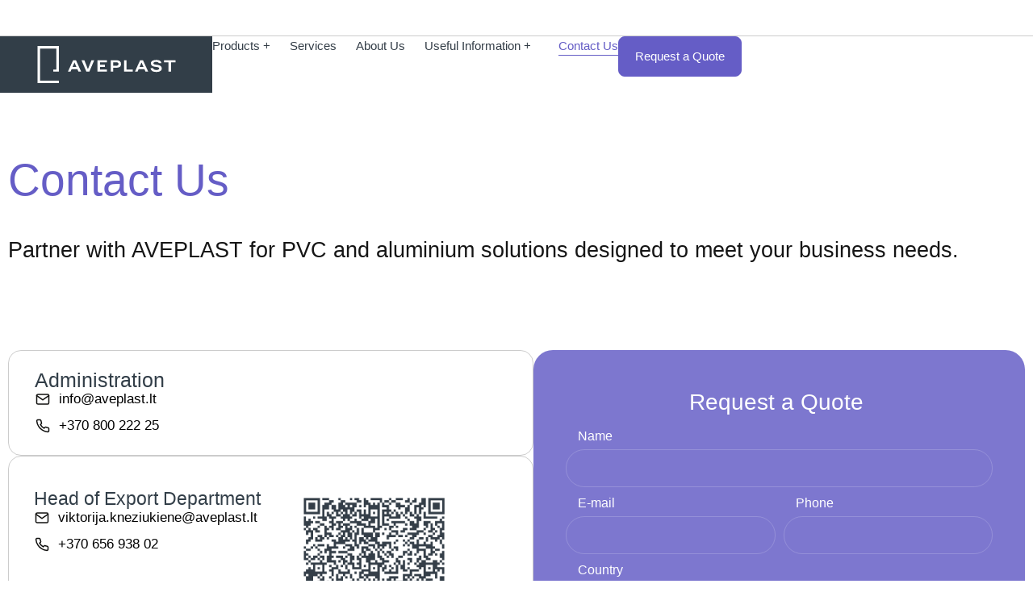

--- FILE ---
content_type: text/html; charset=UTF-8
request_url: https://www.aveplast.eu/contact-us/
body_size: 19803
content:
<!doctype html>
<html lang="lt-LT" prefix="og: https://ogp.me/ns#">
<head>
	<meta charset="UTF-8">
	<meta name="viewport" content="width=device-width, initial-scale=1">
	<link rel="profile" href="https://gmpg.org/xfn/11">
		<style>img:is([sizes="auto" i], [sizes^="auto," i]) { contain-intrinsic-size: 3000px 1500px }</style>
	
<!-- Search Engine Optimization by Rank Math - https://rankmath.com/ -->
<title>Contact Us - AVEPLAST</title>
<meta name="description" content="Contact Us Partner with AVEPLAST for PVC and aluminium solutions designed to meet your business needs. Administration info@aveplast.lt +370 800 222 25 Head of"/>
<meta name="robots" content="index, follow, max-snippet:-1, max-video-preview:-1, max-image-preview:large"/>
<link rel="canonical" href="https://www.aveplast.eu/contact-us/" />
<meta property="og:locale" content="lt_LT" />
<meta property="og:type" content="article" />
<meta property="og:title" content="Contact Us - AVEPLAST" />
<meta property="og:description" content="Contact Us Partner with AVEPLAST for PVC and aluminium solutions designed to meet your business needs. Administration info@aveplast.lt +370 800 222 25 Head of" />
<meta property="og:url" content="https://www.aveplast.eu/contact-us/" />
<meta property="og:site_name" content="TIKS langai" />
<meta property="og:updated_time" content="2025-11-13T11:41:45+00:00" />
<meta property="og:image" content="https://www.aveplast.eu/wp-content/uploads/2025/11/Viktorija.png" />
<meta property="og:image:secure_url" content="https://www.aveplast.eu/wp-content/uploads/2025/11/Viktorija.png" />
<meta property="og:image:width" content="1000" />
<meta property="og:image:height" content="1000" />
<meta property="og:image:alt" content="Contact Us" />
<meta property="og:image:type" content="image/png" />
<meta property="article:published_time" content="2025-02-25T10:21:50+00:00" />
<meta property="article:modified_time" content="2025-11-13T11:41:45+00:00" />
<meta name="twitter:card" content="summary_large_image" />
<meta name="twitter:title" content="Contact Us - AVEPLAST" />
<meta name="twitter:description" content="Contact Us Partner with AVEPLAST for PVC and aluminium solutions designed to meet your business needs. Administration info@aveplast.lt +370 800 222 25 Head of" />
<meta name="twitter:image" content="https://www.aveplast.eu/wp-content/uploads/2025/11/Viktorija.png" />
<meta name="twitter:label1" content="Time to read" />
<meta name="twitter:data1" content="Less than a minute" />
<script type="application/ld+json" class="rank-math-schema">{"@context":"https://schema.org","@graph":[{"@type":"Organization","@id":"https://www.aveplast.eu/#organization","name":"TIKS langai","url":"https://www.aveplast.eu","logo":{"@type":"ImageObject","@id":"https://www.aveplast.eu/#logo","url":"https://www.aveplast.eu/wp-content/uploads/2025/02/tikslangai-logo-white.svg","contentUrl":"https://www.aveplast.eu/wp-content/uploads/2025/02/tikslangai-logo-white.svg","caption":"TIKS langai","inLanguage":"lt-LT","width":"850","height":"96"}},{"@type":"WebSite","@id":"https://www.aveplast.eu/#website","url":"https://www.aveplast.eu","name":"TIKS langai","publisher":{"@id":"https://www.aveplast.eu/#organization"},"inLanguage":"lt-LT"},{"@type":"ImageObject","@id":"https://www.aveplast.eu/wp-content/uploads/2025/11/Viktorija.png","url":"https://www.aveplast.eu/wp-content/uploads/2025/11/Viktorija.png","width":"200","height":"200","inLanguage":"lt-LT"},{"@type":"WebPage","@id":"https://www.aveplast.eu/contact-us/#webpage","url":"https://www.aveplast.eu/contact-us/","name":"Contact Us - AVEPLAST","datePublished":"2025-02-25T10:21:50+00:00","dateModified":"2025-11-13T11:41:45+00:00","isPartOf":{"@id":"https://www.aveplast.eu/#website"},"primaryImageOfPage":{"@id":"https://www.aveplast.eu/wp-content/uploads/2025/11/Viktorija.png"},"inLanguage":"lt-LT"},{"@type":"Person","@id":"https://www.aveplast.eu/author/infoedvi-lt/","name":"info@edvi.lt","url":"https://www.aveplast.eu/author/infoedvi-lt/","image":{"@type":"ImageObject","@id":"https://secure.gravatar.com/avatar/90c75ea3acb78f3b57e54897d5f238c0a40a52bba8aed6f52b3084e776aa9d6c?s=96&amp;d=mm&amp;r=g","url":"https://secure.gravatar.com/avatar/90c75ea3acb78f3b57e54897d5f238c0a40a52bba8aed6f52b3084e776aa9d6c?s=96&amp;d=mm&amp;r=g","caption":"info@edvi.lt","inLanguage":"lt-LT"},"sameAs":["https://www.aveplast.eu"],"worksFor":{"@id":"https://www.aveplast.eu/#organization"}},{"@type":"Article","headline":"Contact Us - AVEPLAST","datePublished":"2025-02-25T10:21:50+00:00","dateModified":"2025-11-13T11:41:45+00:00","author":{"@id":"https://www.aveplast.eu/author/infoedvi-lt/","name":"info@edvi.lt"},"publisher":{"@id":"https://www.aveplast.eu/#organization"},"description":"Contact Us Partner with AVEPLAST for PVC and aluminium solutions designed to meet your business needs. Administration info@aveplast.lt +370 800 222 25 Head of","name":"Contact Us - AVEPLAST","@id":"https://www.aveplast.eu/contact-us/#richSnippet","isPartOf":{"@id":"https://www.aveplast.eu/contact-us/#webpage"},"image":{"@id":"https://www.aveplast.eu/wp-content/uploads/2025/11/Viktorija.png"},"inLanguage":"lt-LT","mainEntityOfPage":{"@id":"https://www.aveplast.eu/contact-us/#webpage"}}]}</script>
<!-- /Rank Math WordPress SEO plugin -->

<link rel="alternate" type="application/rss+xml" title="AVEPLAST &raquo; Įrašų RSS srautas" href="https://www.aveplast.eu/feed/" />
<link rel="alternate" type="application/rss+xml" title="AVEPLAST &raquo; Komentarų RSS srautas" href="https://www.aveplast.eu/comments/feed/" />
<script>
window._wpemojiSettings = {"baseUrl":"https:\/\/s.w.org\/images\/core\/emoji\/16.0.1\/72x72\/","ext":".png","svgUrl":"https:\/\/s.w.org\/images\/core\/emoji\/16.0.1\/svg\/","svgExt":".svg","source":{"concatemoji":"https:\/\/www.aveplast.eu\/wp-includes\/js\/wp-emoji-release.min.js?ver=6.8.3"}};
/*! This file is auto-generated */
!function(s,n){var o,i,e;function c(e){try{var t={supportTests:e,timestamp:(new Date).valueOf()};sessionStorage.setItem(o,JSON.stringify(t))}catch(e){}}function p(e,t,n){e.clearRect(0,0,e.canvas.width,e.canvas.height),e.fillText(t,0,0);var t=new Uint32Array(e.getImageData(0,0,e.canvas.width,e.canvas.height).data),a=(e.clearRect(0,0,e.canvas.width,e.canvas.height),e.fillText(n,0,0),new Uint32Array(e.getImageData(0,0,e.canvas.width,e.canvas.height).data));return t.every(function(e,t){return e===a[t]})}function u(e,t){e.clearRect(0,0,e.canvas.width,e.canvas.height),e.fillText(t,0,0);for(var n=e.getImageData(16,16,1,1),a=0;a<n.data.length;a++)if(0!==n.data[a])return!1;return!0}function f(e,t,n,a){switch(t){case"flag":return n(e,"\ud83c\udff3\ufe0f\u200d\u26a7\ufe0f","\ud83c\udff3\ufe0f\u200b\u26a7\ufe0f")?!1:!n(e,"\ud83c\udde8\ud83c\uddf6","\ud83c\udde8\u200b\ud83c\uddf6")&&!n(e,"\ud83c\udff4\udb40\udc67\udb40\udc62\udb40\udc65\udb40\udc6e\udb40\udc67\udb40\udc7f","\ud83c\udff4\u200b\udb40\udc67\u200b\udb40\udc62\u200b\udb40\udc65\u200b\udb40\udc6e\u200b\udb40\udc67\u200b\udb40\udc7f");case"emoji":return!a(e,"\ud83e\udedf")}return!1}function g(e,t,n,a){var r="undefined"!=typeof WorkerGlobalScope&&self instanceof WorkerGlobalScope?new OffscreenCanvas(300,150):s.createElement("canvas"),o=r.getContext("2d",{willReadFrequently:!0}),i=(o.textBaseline="top",o.font="600 32px Arial",{});return e.forEach(function(e){i[e]=t(o,e,n,a)}),i}function t(e){var t=s.createElement("script");t.src=e,t.defer=!0,s.head.appendChild(t)}"undefined"!=typeof Promise&&(o="wpEmojiSettingsSupports",i=["flag","emoji"],n.supports={everything:!0,everythingExceptFlag:!0},e=new Promise(function(e){s.addEventListener("DOMContentLoaded",e,{once:!0})}),new Promise(function(t){var n=function(){try{var e=JSON.parse(sessionStorage.getItem(o));if("object"==typeof e&&"number"==typeof e.timestamp&&(new Date).valueOf()<e.timestamp+604800&&"object"==typeof e.supportTests)return e.supportTests}catch(e){}return null}();if(!n){if("undefined"!=typeof Worker&&"undefined"!=typeof OffscreenCanvas&&"undefined"!=typeof URL&&URL.createObjectURL&&"undefined"!=typeof Blob)try{var e="postMessage("+g.toString()+"("+[JSON.stringify(i),f.toString(),p.toString(),u.toString()].join(",")+"));",a=new Blob([e],{type:"text/javascript"}),r=new Worker(URL.createObjectURL(a),{name:"wpTestEmojiSupports"});return void(r.onmessage=function(e){c(n=e.data),r.terminate(),t(n)})}catch(e){}c(n=g(i,f,p,u))}t(n)}).then(function(e){for(var t in e)n.supports[t]=e[t],n.supports.everything=n.supports.everything&&n.supports[t],"flag"!==t&&(n.supports.everythingExceptFlag=n.supports.everythingExceptFlag&&n.supports[t]);n.supports.everythingExceptFlag=n.supports.everythingExceptFlag&&!n.supports.flag,n.DOMReady=!1,n.readyCallback=function(){n.DOMReady=!0}}).then(function(){return e}).then(function(){var e;n.supports.everything||(n.readyCallback(),(e=n.source||{}).concatemoji?t(e.concatemoji):e.wpemoji&&e.twemoji&&(t(e.twemoji),t(e.wpemoji)))}))}((window,document),window._wpemojiSettings);
</script>
<style id='wp-emoji-styles-inline-css'>

	img.wp-smiley, img.emoji {
		display: inline !important;
		border: none !important;
		box-shadow: none !important;
		height: 1em !important;
		width: 1em !important;
		margin: 0 0.07em !important;
		vertical-align: -0.1em !important;
		background: none !important;
		padding: 0 !important;
	}
</style>
<style id='global-styles-inline-css'>
:root{--wp--preset--aspect-ratio--square: 1;--wp--preset--aspect-ratio--4-3: 4/3;--wp--preset--aspect-ratio--3-4: 3/4;--wp--preset--aspect-ratio--3-2: 3/2;--wp--preset--aspect-ratio--2-3: 2/3;--wp--preset--aspect-ratio--16-9: 16/9;--wp--preset--aspect-ratio--9-16: 9/16;--wp--preset--color--black: #000000;--wp--preset--color--cyan-bluish-gray: #abb8c3;--wp--preset--color--white: #ffffff;--wp--preset--color--pale-pink: #f78da7;--wp--preset--color--vivid-red: #cf2e2e;--wp--preset--color--luminous-vivid-orange: #ff6900;--wp--preset--color--luminous-vivid-amber: #fcb900;--wp--preset--color--light-green-cyan: #7bdcb5;--wp--preset--color--vivid-green-cyan: #00d084;--wp--preset--color--pale-cyan-blue: #8ed1fc;--wp--preset--color--vivid-cyan-blue: #0693e3;--wp--preset--color--vivid-purple: #9b51e0;--wp--preset--gradient--vivid-cyan-blue-to-vivid-purple: linear-gradient(135deg,rgba(6,147,227,1) 0%,rgb(155,81,224) 100%);--wp--preset--gradient--light-green-cyan-to-vivid-green-cyan: linear-gradient(135deg,rgb(122,220,180) 0%,rgb(0,208,130) 100%);--wp--preset--gradient--luminous-vivid-amber-to-luminous-vivid-orange: linear-gradient(135deg,rgba(252,185,0,1) 0%,rgba(255,105,0,1) 100%);--wp--preset--gradient--luminous-vivid-orange-to-vivid-red: linear-gradient(135deg,rgba(255,105,0,1) 0%,rgb(207,46,46) 100%);--wp--preset--gradient--very-light-gray-to-cyan-bluish-gray: linear-gradient(135deg,rgb(238,238,238) 0%,rgb(169,184,195) 100%);--wp--preset--gradient--cool-to-warm-spectrum: linear-gradient(135deg,rgb(74,234,220) 0%,rgb(151,120,209) 20%,rgb(207,42,186) 40%,rgb(238,44,130) 60%,rgb(251,105,98) 80%,rgb(254,248,76) 100%);--wp--preset--gradient--blush-light-purple: linear-gradient(135deg,rgb(255,206,236) 0%,rgb(152,150,240) 100%);--wp--preset--gradient--blush-bordeaux: linear-gradient(135deg,rgb(254,205,165) 0%,rgb(254,45,45) 50%,rgb(107,0,62) 100%);--wp--preset--gradient--luminous-dusk: linear-gradient(135deg,rgb(255,203,112) 0%,rgb(199,81,192) 50%,rgb(65,88,208) 100%);--wp--preset--gradient--pale-ocean: linear-gradient(135deg,rgb(255,245,203) 0%,rgb(182,227,212) 50%,rgb(51,167,181) 100%);--wp--preset--gradient--electric-grass: linear-gradient(135deg,rgb(202,248,128) 0%,rgb(113,206,126) 100%);--wp--preset--gradient--midnight: linear-gradient(135deg,rgb(2,3,129) 0%,rgb(40,116,252) 100%);--wp--preset--font-size--small: 13px;--wp--preset--font-size--medium: 20px;--wp--preset--font-size--large: 36px;--wp--preset--font-size--x-large: 42px;--wp--preset--spacing--20: 0.44rem;--wp--preset--spacing--30: 0.67rem;--wp--preset--spacing--40: 1rem;--wp--preset--spacing--50: 1.5rem;--wp--preset--spacing--60: 2.25rem;--wp--preset--spacing--70: 3.38rem;--wp--preset--spacing--80: 5.06rem;--wp--preset--shadow--natural: 6px 6px 9px rgba(0, 0, 0, 0.2);--wp--preset--shadow--deep: 12px 12px 50px rgba(0, 0, 0, 0.4);--wp--preset--shadow--sharp: 6px 6px 0px rgba(0, 0, 0, 0.2);--wp--preset--shadow--outlined: 6px 6px 0px -3px rgba(255, 255, 255, 1), 6px 6px rgba(0, 0, 0, 1);--wp--preset--shadow--crisp: 6px 6px 0px rgba(0, 0, 0, 1);}:root { --wp--style--global--content-size: 800px;--wp--style--global--wide-size: 1200px; }:where(body) { margin: 0; }.wp-site-blocks > .alignleft { float: left; margin-right: 2em; }.wp-site-blocks > .alignright { float: right; margin-left: 2em; }.wp-site-blocks > .aligncenter { justify-content: center; margin-left: auto; margin-right: auto; }:where(.wp-site-blocks) > * { margin-block-start: 24px; margin-block-end: 0; }:where(.wp-site-blocks) > :first-child { margin-block-start: 0; }:where(.wp-site-blocks) > :last-child { margin-block-end: 0; }:root { --wp--style--block-gap: 24px; }:root :where(.is-layout-flow) > :first-child{margin-block-start: 0;}:root :where(.is-layout-flow) > :last-child{margin-block-end: 0;}:root :where(.is-layout-flow) > *{margin-block-start: 24px;margin-block-end: 0;}:root :where(.is-layout-constrained) > :first-child{margin-block-start: 0;}:root :where(.is-layout-constrained) > :last-child{margin-block-end: 0;}:root :where(.is-layout-constrained) > *{margin-block-start: 24px;margin-block-end: 0;}:root :where(.is-layout-flex){gap: 24px;}:root :where(.is-layout-grid){gap: 24px;}.is-layout-flow > .alignleft{float: left;margin-inline-start: 0;margin-inline-end: 2em;}.is-layout-flow > .alignright{float: right;margin-inline-start: 2em;margin-inline-end: 0;}.is-layout-flow > .aligncenter{margin-left: auto !important;margin-right: auto !important;}.is-layout-constrained > .alignleft{float: left;margin-inline-start: 0;margin-inline-end: 2em;}.is-layout-constrained > .alignright{float: right;margin-inline-start: 2em;margin-inline-end: 0;}.is-layout-constrained > .aligncenter{margin-left: auto !important;margin-right: auto !important;}.is-layout-constrained > :where(:not(.alignleft):not(.alignright):not(.alignfull)){max-width: var(--wp--style--global--content-size);margin-left: auto !important;margin-right: auto !important;}.is-layout-constrained > .alignwide{max-width: var(--wp--style--global--wide-size);}body .is-layout-flex{display: flex;}.is-layout-flex{flex-wrap: wrap;align-items: center;}.is-layout-flex > :is(*, div){margin: 0;}body .is-layout-grid{display: grid;}.is-layout-grid > :is(*, div){margin: 0;}body{padding-top: 0px;padding-right: 0px;padding-bottom: 0px;padding-left: 0px;}a:where(:not(.wp-element-button)){text-decoration: underline;}:root :where(.wp-element-button, .wp-block-button__link){background-color: #32373c;border-width: 0;color: #fff;font-family: inherit;font-size: inherit;line-height: inherit;padding: calc(0.667em + 2px) calc(1.333em + 2px);text-decoration: none;}.has-black-color{color: var(--wp--preset--color--black) !important;}.has-cyan-bluish-gray-color{color: var(--wp--preset--color--cyan-bluish-gray) !important;}.has-white-color{color: var(--wp--preset--color--white) !important;}.has-pale-pink-color{color: var(--wp--preset--color--pale-pink) !important;}.has-vivid-red-color{color: var(--wp--preset--color--vivid-red) !important;}.has-luminous-vivid-orange-color{color: var(--wp--preset--color--luminous-vivid-orange) !important;}.has-luminous-vivid-amber-color{color: var(--wp--preset--color--luminous-vivid-amber) !important;}.has-light-green-cyan-color{color: var(--wp--preset--color--light-green-cyan) !important;}.has-vivid-green-cyan-color{color: var(--wp--preset--color--vivid-green-cyan) !important;}.has-pale-cyan-blue-color{color: var(--wp--preset--color--pale-cyan-blue) !important;}.has-vivid-cyan-blue-color{color: var(--wp--preset--color--vivid-cyan-blue) !important;}.has-vivid-purple-color{color: var(--wp--preset--color--vivid-purple) !important;}.has-black-background-color{background-color: var(--wp--preset--color--black) !important;}.has-cyan-bluish-gray-background-color{background-color: var(--wp--preset--color--cyan-bluish-gray) !important;}.has-white-background-color{background-color: var(--wp--preset--color--white) !important;}.has-pale-pink-background-color{background-color: var(--wp--preset--color--pale-pink) !important;}.has-vivid-red-background-color{background-color: var(--wp--preset--color--vivid-red) !important;}.has-luminous-vivid-orange-background-color{background-color: var(--wp--preset--color--luminous-vivid-orange) !important;}.has-luminous-vivid-amber-background-color{background-color: var(--wp--preset--color--luminous-vivid-amber) !important;}.has-light-green-cyan-background-color{background-color: var(--wp--preset--color--light-green-cyan) !important;}.has-vivid-green-cyan-background-color{background-color: var(--wp--preset--color--vivid-green-cyan) !important;}.has-pale-cyan-blue-background-color{background-color: var(--wp--preset--color--pale-cyan-blue) !important;}.has-vivid-cyan-blue-background-color{background-color: var(--wp--preset--color--vivid-cyan-blue) !important;}.has-vivid-purple-background-color{background-color: var(--wp--preset--color--vivid-purple) !important;}.has-black-border-color{border-color: var(--wp--preset--color--black) !important;}.has-cyan-bluish-gray-border-color{border-color: var(--wp--preset--color--cyan-bluish-gray) !important;}.has-white-border-color{border-color: var(--wp--preset--color--white) !important;}.has-pale-pink-border-color{border-color: var(--wp--preset--color--pale-pink) !important;}.has-vivid-red-border-color{border-color: var(--wp--preset--color--vivid-red) !important;}.has-luminous-vivid-orange-border-color{border-color: var(--wp--preset--color--luminous-vivid-orange) !important;}.has-luminous-vivid-amber-border-color{border-color: var(--wp--preset--color--luminous-vivid-amber) !important;}.has-light-green-cyan-border-color{border-color: var(--wp--preset--color--light-green-cyan) !important;}.has-vivid-green-cyan-border-color{border-color: var(--wp--preset--color--vivid-green-cyan) !important;}.has-pale-cyan-blue-border-color{border-color: var(--wp--preset--color--pale-cyan-blue) !important;}.has-vivid-cyan-blue-border-color{border-color: var(--wp--preset--color--vivid-cyan-blue) !important;}.has-vivid-purple-border-color{border-color: var(--wp--preset--color--vivid-purple) !important;}.has-vivid-cyan-blue-to-vivid-purple-gradient-background{background: var(--wp--preset--gradient--vivid-cyan-blue-to-vivid-purple) !important;}.has-light-green-cyan-to-vivid-green-cyan-gradient-background{background: var(--wp--preset--gradient--light-green-cyan-to-vivid-green-cyan) !important;}.has-luminous-vivid-amber-to-luminous-vivid-orange-gradient-background{background: var(--wp--preset--gradient--luminous-vivid-amber-to-luminous-vivid-orange) !important;}.has-luminous-vivid-orange-to-vivid-red-gradient-background{background: var(--wp--preset--gradient--luminous-vivid-orange-to-vivid-red) !important;}.has-very-light-gray-to-cyan-bluish-gray-gradient-background{background: var(--wp--preset--gradient--very-light-gray-to-cyan-bluish-gray) !important;}.has-cool-to-warm-spectrum-gradient-background{background: var(--wp--preset--gradient--cool-to-warm-spectrum) !important;}.has-blush-light-purple-gradient-background{background: var(--wp--preset--gradient--blush-light-purple) !important;}.has-blush-bordeaux-gradient-background{background: var(--wp--preset--gradient--blush-bordeaux) !important;}.has-luminous-dusk-gradient-background{background: var(--wp--preset--gradient--luminous-dusk) !important;}.has-pale-ocean-gradient-background{background: var(--wp--preset--gradient--pale-ocean) !important;}.has-electric-grass-gradient-background{background: var(--wp--preset--gradient--electric-grass) !important;}.has-midnight-gradient-background{background: var(--wp--preset--gradient--midnight) !important;}.has-small-font-size{font-size: var(--wp--preset--font-size--small) !important;}.has-medium-font-size{font-size: var(--wp--preset--font-size--medium) !important;}.has-large-font-size{font-size: var(--wp--preset--font-size--large) !important;}.has-x-large-font-size{font-size: var(--wp--preset--font-size--x-large) !important;}
:root :where(.wp-block-pullquote){font-size: 1.5em;line-height: 1.6;}
</style>
<link rel='stylesheet' id='hello-elementor-css' href='https://www.aveplast.eu/wp-content/themes/hello-elementor/assets/css/reset.css?ver=3.4.5' media='all' />
<link rel='stylesheet' id='hello-elementor-theme-style-css' href='https://www.aveplast.eu/wp-content/themes/hello-elementor/assets/css/theme.css?ver=3.4.5' media='all' />
<link rel='stylesheet' id='hello-elementor-header-footer-css' href='https://www.aveplast.eu/wp-content/themes/hello-elementor/assets/css/header-footer.css?ver=3.4.5' media='all' />
<link rel='stylesheet' id='elementor-frontend-css' href='https://www.aveplast.eu/wp-content/plugins/elementor/assets/css/frontend.min.css?ver=3.33.1' media='all' />
<link rel='stylesheet' id='elementor-post-6-css' href='https://www.aveplast.eu/wp-content/uploads/elementor/css/post-6.css?ver=1763542469' media='all' />
<link rel='stylesheet' id='widget-image-css' href='https://www.aveplast.eu/wp-content/plugins/elementor/assets/css/widget-image.min.css?ver=3.33.1' media='all' />
<link rel='stylesheet' id='widget-nav-menu-css' href='https://www.aveplast.eu/wp-content/plugins/pro-elements/assets/css/widget-nav-menu.min.css?ver=3.33.1' media='all' />
<link rel='stylesheet' id='widget-heading-css' href='https://www.aveplast.eu/wp-content/plugins/elementor/assets/css/widget-heading.min.css?ver=3.33.1' media='all' />
<link rel='stylesheet' id='widget-icon-list-css' href='https://www.aveplast.eu/wp-content/plugins/elementor/assets/css/widget-icon-list.min.css?ver=3.33.1' media='all' />
<link rel='stylesheet' id='widget-form-css' href='https://www.aveplast.eu/wp-content/plugins/pro-elements/assets/css/widget-form.min.css?ver=3.33.1' media='all' />
<link rel='stylesheet' id='e-animation-grow-css' href='https://www.aveplast.eu/wp-content/plugins/elementor/assets/lib/animations/styles/e-animation-grow.min.css?ver=3.33.1' media='all' />
<link rel='stylesheet' id='widget-social-icons-css' href='https://www.aveplast.eu/wp-content/plugins/elementor/assets/css/widget-social-icons.min.css?ver=3.33.1' media='all' />
<link rel='stylesheet' id='e-apple-webkit-css' href='https://www.aveplast.eu/wp-content/plugins/elementor/assets/css/conditionals/apple-webkit.min.css?ver=3.33.1' media='all' />
<link rel='stylesheet' id='e-shapes-css' href='https://www.aveplast.eu/wp-content/plugins/elementor/assets/css/conditionals/shapes.min.css?ver=3.33.1' media='all' />
<link rel='stylesheet' id='e-sticky-css' href='https://www.aveplast.eu/wp-content/plugins/pro-elements/assets/css/modules/sticky.min.css?ver=3.33.1' media='all' />
<link rel='stylesheet' id='widget-spacer-css' href='https://www.aveplast.eu/wp-content/plugins/elementor/assets/css/widget-spacer.min.css?ver=3.33.1' media='all' />
<link rel='stylesheet' id='elementor-post-64-css' href='https://www.aveplast.eu/wp-content/uploads/elementor/css/post-64.css?ver=1763543953' media='all' />
<link rel='stylesheet' id='elementor-post-18-css' href='https://www.aveplast.eu/wp-content/uploads/elementor/css/post-18.css?ver=1763542469' media='all' />
<link rel='stylesheet' id='elementor-post-104-css' href='https://www.aveplast.eu/wp-content/uploads/elementor/css/post-104.css?ver=1763542469' media='all' />
<link rel='stylesheet' id='elementor-gf-local-figtree-css' href='https://www.aveplast.eu/wp-content/uploads/elementor/google-fonts/css/figtree.css?ver=1757510659' media='all' />
<script src="https://www.aveplast.eu/wp-includes/js/jquery/jquery.min.js?ver=3.7.1" id="jquery-core-js"></script>
<script src="https://www.aveplast.eu/wp-includes/js/jquery/jquery-migrate.min.js?ver=3.4.1" id="jquery-migrate-js"></script>
<link rel="https://api.w.org/" href="https://www.aveplast.eu/wp-json/" /><link rel="alternate" title="JSON" type="application/json" href="https://www.aveplast.eu/wp-json/wp/v2/pages/64" /><link rel="EditURI" type="application/rsd+xml" title="RSD" href="https://www.aveplast.eu/xmlrpc.php?rsd" />
<meta name="generator" content="WordPress 6.8.3" />
<link rel='shortlink' href='https://www.aveplast.eu/?p=64' />
<link rel="alternate" title="oEmbed (JSON)" type="application/json+oembed" href="https://www.aveplast.eu/wp-json/oembed/1.0/embed?url=https%3A%2F%2Fwww.aveplast.eu%2Fcontact-us%2F" />
<link rel="alternate" title="oEmbed (XML)" type="text/xml+oembed" href="https://www.aveplast.eu/wp-json/oembed/1.0/embed?url=https%3A%2F%2Fwww.aveplast.eu%2Fcontact-us%2F&#038;format=xml" />
<meta name="generator" content="Elementor 3.33.1; features: e_font_icon_svg, additional_custom_breakpoints; settings: css_print_method-external, google_font-enabled, font_display-auto">
			<style>
				.e-con.e-parent:nth-of-type(n+4):not(.e-lazyloaded):not(.e-no-lazyload),
				.e-con.e-parent:nth-of-type(n+4):not(.e-lazyloaded):not(.e-no-lazyload) * {
					background-image: none !important;
				}
				@media screen and (max-height: 1024px) {
					.e-con.e-parent:nth-of-type(n+3):not(.e-lazyloaded):not(.e-no-lazyload),
					.e-con.e-parent:nth-of-type(n+3):not(.e-lazyloaded):not(.e-no-lazyload) * {
						background-image: none !important;
					}
				}
				@media screen and (max-height: 640px) {
					.e-con.e-parent:nth-of-type(n+2):not(.e-lazyloaded):not(.e-no-lazyload),
					.e-con.e-parent:nth-of-type(n+2):not(.e-lazyloaded):not(.e-no-lazyload) * {
						background-image: none !important;
					}
				}
			</style>
			<link rel="icon" href="https://www.aveplast.eu/wp-content/uploads/2025/02/Aveplast_Logotipas_1-150x150.png" sizes="32x32" />
<link rel="icon" href="https://www.aveplast.eu/wp-content/uploads/2025/02/Aveplast_Logotipas_1-scaled.png" sizes="192x192" />
<link rel="apple-touch-icon" href="https://www.aveplast.eu/wp-content/uploads/2025/02/Aveplast_Logotipas_1-scaled.png" />
<meta name="msapplication-TileImage" content="https://www.aveplast.eu/wp-content/uploads/2025/02/Aveplast_Logotipas_1-scaled.png" />
		<style id="wp-custom-css">
			.elementor-element-11a9092 .elementor-swiper-button-next, .elementor-element-11a9092 .elementor-swiper-button-prev {
	box-shadow: 0 0 !important;
}

.elementor-18 .elementor-element.elementor-element-fa94aca .elementor-nav-menu--dropdown a:hover, .elementor-18 .elementor-element.elementor-element-fa94aca .elementor-nav-menu--dropdown a:focus, .elementor-18 .elementor-element.elementor-element-fa94aca .elementor-nav-menu--dropdown a.elementor-item-active, .elementor-18 .elementor-element.elementor-element-fa94aca .elementor-nav-menu--dropdown a.highlighted {
	background: transparent !important;
}

.elementor-g-recaptcha {
	display: none !important
}


#form-field-field_134092c {
	color: white !important;
}
		</style>
		</head>
<body class="wp-singular page-template page-template-elementor_header_footer page page-id-64 wp-custom-logo wp-embed-responsive wp-theme-hello-elementor eio-default hello-elementor-default elementor-default elementor-template-full-width elementor-kit-6 elementor-page elementor-page-64">


<a class="skip-link screen-reader-text" href="#content">Eiti prie turinio</a>

		<header data-elementor-type="header" data-elementor-id="18" class="elementor elementor-18 elementor-location-header" data-elementor-post-type="elementor_library">
			<div class="elementor-element elementor-element-906e4b6 e-flex e-con-boxed e-con e-parent" data-id="906e4b6" data-element_type="container">
					<div class="e-con-inner">
					</div>
				</div>
		<div class="elementor-element elementor-element-fe72e60 elementor-hidden-tablet elementor-hidden-mobile e-flex e-con-boxed e-con e-parent" data-id="fe72e60" data-element_type="container">
					<div class="e-con-inner">
		<div class="elementor-element elementor-element-218a7f4 e-con-full e-flex e-con e-child" data-id="218a7f4" data-element_type="container">
				<div class="elementor-element elementor-element-0d3faf7 elementor-widget__width-initial elementor-widget elementor-widget-theme-site-logo elementor-widget-image" data-id="0d3faf7" data-element_type="widget" data-widget_type="theme-site-logo.default">
				<div class="elementor-widget-container">
											<a href="https://www.aveplast.eu">
			<img fetchpriority="high" width="1455" height="390" src="https://www.aveplast.eu/wp-content/uploads/2025/02/aveplast-white.svg" class="attachment-full size-full wp-image-7881" alt="" />				</a>
											</div>
				</div>
				<div class="elementor-element elementor-element-cb83413 elementor-nav-menu__align-center elementor-nav-menu--dropdown-tablet elementor-nav-menu__text-align-aside elementor-nav-menu--toggle elementor-nav-menu--burger elementor-widget elementor-widget-nav-menu" data-id="cb83413" data-element_type="widget" data-settings="{&quot;submenu_icon&quot;:{&quot;value&quot;:&quot;&lt;i aria-hidden=\&quot;true\&quot; class=\&quot;\&quot;&gt;&lt;\/i&gt;&quot;,&quot;library&quot;:&quot;&quot;},&quot;layout&quot;:&quot;horizontal&quot;,&quot;toggle&quot;:&quot;burger&quot;}" data-widget_type="nav-menu.default">
				<div class="elementor-widget-container">
								<nav aria-label="Menus" class="elementor-nav-menu--main elementor-nav-menu__container elementor-nav-menu--layout-horizontal e--pointer-underline e--animation-fade">
				<ul id="menu-1-cb83413" class="elementor-nav-menu"><li class="menu-item menu-item-type-post_type menu-item-object-page menu-item-72"><a href="https://www.aveplast.eu/products/" class="elementor-item">Products +</a></li>
<li class="menu-item menu-item-type-post_type menu-item-object-page menu-item-71"><a href="https://www.aveplast.eu/services/" class="elementor-item">Services</a></li>
<li class="menu-item menu-item-type-post_type menu-item-object-page menu-item-67"><a href="https://www.aveplast.eu/about-us/" class="elementor-item">About Us</a></li>
<li class="menu-item menu-item-type-custom menu-item-object-custom menu-item-has-children menu-item-3998"><a href="#" class="elementor-item elementor-item-anchor">Useful Information +</a>
<ul class="sub-menu elementor-nav-menu--dropdown">
	<li class="menu-item menu-item-type-custom menu-item-object-custom menu-item-1831"><a href="https://www.aveplast.eu/useful-information/#articles" class="elementor-sub-item elementor-item-anchor">Articles &#038; Insights</a></li>
	<li class="menu-item menu-item-type-custom menu-item-object-custom menu-item-1830"><a href="https://www.aveplast.eu/useful-information/#expert-guidance" class="elementor-sub-item elementor-item-anchor">Expert Guidance</a></li>
	<li class="menu-item menu-item-type-custom menu-item-object-custom menu-item-1832"><a href="https://www.aveplast.eu/useful-information/#terms-and-conditions" class="elementor-sub-item elementor-item-anchor">Terms &#038; Conditions</a></li>
</ul>
</li>
<li class="menu-item menu-item-type-post_type menu-item-object-page current-menu-item page_item page-item-64 current_page_item menu-item-68"><a href="https://www.aveplast.eu/contact-us/" aria-current="page" class="elementor-item elementor-item-active">Contact Us</a></li>
</ul>			</nav>
					<div class="elementor-menu-toggle" role="button" tabindex="0" aria-label="Menu Toggle" aria-expanded="false">
			<svg aria-hidden="true" role="presentation" class="elementor-menu-toggle__icon--open e-font-icon-svg e-eicon-menu-bar" viewBox="0 0 1000 1000" xmlns="http://www.w3.org/2000/svg"><path d="M104 333H896C929 333 958 304 958 271S929 208 896 208H104C71 208 42 237 42 271S71 333 104 333ZM104 583H896C929 583 958 554 958 521S929 458 896 458H104C71 458 42 487 42 521S71 583 104 583ZM104 833H896C929 833 958 804 958 771S929 708 896 708H104C71 708 42 737 42 771S71 833 104 833Z"></path></svg><svg aria-hidden="true" role="presentation" class="elementor-menu-toggle__icon--close e-font-icon-svg e-eicon-close" viewBox="0 0 1000 1000" xmlns="http://www.w3.org/2000/svg"><path d="M742 167L500 408 258 167C246 154 233 150 217 150 196 150 179 158 167 167 154 179 150 196 150 212 150 229 154 242 171 254L408 500 167 742C138 771 138 800 167 829 196 858 225 858 254 829L496 587 738 829C750 842 767 846 783 846 800 846 817 842 829 829 842 817 846 804 846 783 846 767 842 750 829 737L588 500 833 258C863 229 863 200 833 171 804 137 775 137 742 167Z"></path></svg>		</div>
					<nav class="elementor-nav-menu--dropdown elementor-nav-menu__container" aria-hidden="true">
				<ul id="menu-2-cb83413" class="elementor-nav-menu"><li class="menu-item menu-item-type-post_type menu-item-object-page menu-item-72"><a href="https://www.aveplast.eu/products/" class="elementor-item" tabindex="-1">Products +</a></li>
<li class="menu-item menu-item-type-post_type menu-item-object-page menu-item-71"><a href="https://www.aveplast.eu/services/" class="elementor-item" tabindex="-1">Services</a></li>
<li class="menu-item menu-item-type-post_type menu-item-object-page menu-item-67"><a href="https://www.aveplast.eu/about-us/" class="elementor-item" tabindex="-1">About Us</a></li>
<li class="menu-item menu-item-type-custom menu-item-object-custom menu-item-has-children menu-item-3998"><a href="#" class="elementor-item elementor-item-anchor" tabindex="-1">Useful Information +</a>
<ul class="sub-menu elementor-nav-menu--dropdown">
	<li class="menu-item menu-item-type-custom menu-item-object-custom menu-item-1831"><a href="https://www.aveplast.eu/useful-information/#articles" class="elementor-sub-item elementor-item-anchor" tabindex="-1">Articles &#038; Insights</a></li>
	<li class="menu-item menu-item-type-custom menu-item-object-custom menu-item-1830"><a href="https://www.aveplast.eu/useful-information/#expert-guidance" class="elementor-sub-item elementor-item-anchor" tabindex="-1">Expert Guidance</a></li>
	<li class="menu-item menu-item-type-custom menu-item-object-custom menu-item-1832"><a href="https://www.aveplast.eu/useful-information/#terms-and-conditions" class="elementor-sub-item elementor-item-anchor" tabindex="-1">Terms &#038; Conditions</a></li>
</ul>
</li>
<li class="menu-item menu-item-type-post_type menu-item-object-page current-menu-item page_item page-item-64 current_page_item menu-item-68"><a href="https://www.aveplast.eu/contact-us/" aria-current="page" class="elementor-item elementor-item-active" tabindex="-1">Contact Us</a></li>
</ul>			</nav>
						</div>
				</div>
				<div class="elementor-element elementor-element-11d0ef1 elementor-align-right elementor-widget elementor-widget-button" data-id="11d0ef1" data-element_type="widget" data-widget_type="button.default">
				<div class="elementor-widget-container">
									<div class="elementor-button-wrapper">
					<a class="elementor-button elementor-button-link elementor-size-sm" href="#elementor-action%3Aaction%3Dpopup%3Aopen%26settings%3DeyJpZCI6IjI3MDgiLCJ0b2dnbGUiOmZhbHNlfQ%3D%3D">
						<span class="elementor-button-content-wrapper">
									<span class="elementor-button-text">Request a Quote</span>
					</span>
					</a>
				</div>
								</div>
				</div>
				</div>
					</div>
				</div>
		<div class="elementor-element elementor-element-8778b92 elementor-hidden-desktop e-flex e-con-boxed e-con e-parent" data-id="8778b92" data-element_type="container">
					<div class="e-con-inner">
		<div class="elementor-element elementor-element-b4133ca e-con-full e-flex e-con e-child" data-id="b4133ca" data-element_type="container" data-settings="{&quot;background_background&quot;:&quot;classic&quot;}">
				<div class="elementor-element elementor-element-1dcf245 elementor-widget__width-initial elementor-widget elementor-widget-theme-site-logo elementor-widget-image" data-id="1dcf245" data-element_type="widget" data-widget_type="theme-site-logo.default">
				<div class="elementor-widget-container">
											<a href="https://www.aveplast.eu">
			<img fetchpriority="high" width="1455" height="390" src="https://www.aveplast.eu/wp-content/uploads/2025/02/aveplast-white.svg" class="attachment-full size-full wp-image-7881" alt="" />				</a>
											</div>
				</div>
				<div class="elementor-element elementor-element-7321d5b elementor-nav-menu--stretch elementor-widget-mobile__width-initial elementor-nav-menu--dropdown-tablet elementor-nav-menu__text-align-aside elementor-nav-menu--toggle elementor-nav-menu--burger elementor-widget elementor-widget-nav-menu" data-id="7321d5b" data-element_type="widget" data-settings="{&quot;submenu_icon&quot;:{&quot;value&quot;:&quot;&lt;i aria-hidden=\&quot;true\&quot; class=\&quot;\&quot;&gt;&lt;\/i&gt;&quot;,&quot;library&quot;:&quot;&quot;},&quot;full_width&quot;:&quot;stretch&quot;,&quot;layout&quot;:&quot;horizontal&quot;,&quot;toggle&quot;:&quot;burger&quot;}" data-widget_type="nav-menu.default">
				<div class="elementor-widget-container">
								<nav aria-label="Menus" class="elementor-nav-menu--main elementor-nav-menu__container elementor-nav-menu--layout-horizontal e--pointer-underline e--animation-fade">
				<ul id="menu-1-7321d5b" class="elementor-nav-menu"><li class="menu-item menu-item-type-custom menu-item-object-custom menu-item-has-children menu-item-6819"><a href="#" class="elementor-item elementor-item-anchor">Products +</a>
<ul class="sub-menu elementor-nav-menu--dropdown">
	<li class="menu-item menu-item-type-custom menu-item-object-custom menu-item-has-children menu-item-6820"><a href="#" class="elementor-sub-item elementor-item-anchor">Windows +</a>
	<ul class="sub-menu elementor-nav-menu--dropdown">
		<li class="menu-item menu-item-type-post_type menu-item-object-page menu-item-6818"><a href="https://www.aveplast.eu/all-about-windows/" class="elementor-sub-item">All About Windows</a></li>
		<li class="menu-item menu-item-type-post_type menu-item-object-page menu-item-6801"><a href="https://www.aveplast.eu/pvc-windows/" class="elementor-sub-item">PVC Windows</a></li>
		<li class="menu-item menu-item-type-post_type menu-item-object-page menu-item-6776"><a href="https://www.aveplast.eu/aluminium-windows/" class="elementor-sub-item">Aluminium Windows</a></li>
	</ul>
</li>
	<li class="menu-item menu-item-type-custom menu-item-object-custom menu-item-has-children menu-item-6821"><a href="#" class="elementor-sub-item elementor-item-anchor">Doors +</a>
	<ul class="sub-menu elementor-nav-menu--dropdown">
		<li class="menu-item menu-item-type-post_type menu-item-object-page menu-item-6817"><a href="https://www.aveplast.eu/all-about-doors/" class="elementor-sub-item">All About Doors</a></li>
		<li class="menu-item menu-item-type-custom menu-item-object-custom menu-item-has-children menu-item-6824"><a href="#" class="elementor-sub-item elementor-item-anchor">PVC Doors +</a>
		<ul class="sub-menu elementor-nav-menu--dropdown">
			<li class="menu-item menu-item-type-post_type menu-item-object-page menu-item-6798"><a href="https://www.aveplast.eu/pvc-exterior-doors/" class="elementor-sub-item">Exterior Doors</a></li>
			<li class="menu-item menu-item-type-post_type menu-item-object-page menu-item-6800"><a href="https://www.aveplast.eu/pvc-internal-doors/" class="elementor-sub-item">Internal Doors</a></li>
			<li class="menu-item menu-item-type-post_type menu-item-object-page menu-item-6799"><a href="https://www.aveplast.eu/pvc-sliding-doors/" class="elementor-sub-item">Sliding Doors</a></li>
			<li class="menu-item menu-item-type-post_type menu-item-object-page menu-item-6796"><a href="https://www.aveplast.eu/pvc-terrace-doors/" class="elementor-sub-item">Terrace Doors</a></li>
		</ul>
</li>
		<li class="menu-item menu-item-type-custom menu-item-object-custom menu-item-has-children menu-item-6825"><a href="#" class="elementor-sub-item elementor-item-anchor">Aluminium Doors +</a>
		<ul class="sub-menu elementor-nav-menu--dropdown">
			<li class="menu-item menu-item-type-post_type menu-item-object-page menu-item-6774"><a href="https://www.aveplast.eu/aluminium-exterior-doors/" class="elementor-sub-item">Exterior Doors</a></li>
			<li class="menu-item menu-item-type-post_type menu-item-object-page menu-item-6775"><a href="https://www.aveplast.eu/aluminum-internal-doors/" class="elementor-sub-item">Internal Doors</a></li>
			<li class="menu-item menu-item-type-post_type menu-item-object-page menu-item-6810"><a href="https://www.aveplast.eu/sliding-systems/" class="elementor-sub-item">Sliding Doors</a></li>
			<li class="menu-item menu-item-type-post_type menu-item-object-page menu-item-6811"><a href="https://www.aveplast.eu/folding-systems/" class="elementor-sub-item">Folding systems</a></li>
		</ul>
</li>
	</ul>
</li>
	<li class="menu-item menu-item-type-post_type menu-item-object-page menu-item-has-children menu-item-6782"><a href="https://www.aveplast.eu/facades/" class="elementor-sub-item">Aluminium–Glass Facades +</a>
	<ul class="sub-menu elementor-nav-menu--dropdown">
		<li class="menu-item menu-item-type-post_type menu-item-object-page menu-item-6823"><a href="https://www.aveplast.eu/facades/" class="elementor-sub-item">Facades</a></li>
	</ul>
</li>
	<li class="menu-item menu-item-type-post_type menu-item-object-page menu-item-has-children menu-item-6807"><a href="https://www.aveplast.eu/accessories/" class="elementor-sub-item">Accessories +</a>
	<ul class="sub-menu elementor-nav-menu--dropdown">
		<li class="menu-item menu-item-type-post_type menu-item-object-page menu-item-6809"><a href="https://www.aveplast.eu/security-options/" class="elementor-sub-item">Security Options</a></li>
		<li class="menu-item menu-item-type-custom menu-item-object-custom menu-item-11125"><a href="https://www.aveplast.eu/effective-ventilation-accessories/" class="elementor-sub-item">Effective Ventilation Accessories</a></li>
		<li class="menu-item menu-item-type-post_type menu-item-object-page menu-item-6784"><a href="https://www.aveplast.eu/exclusive-glazing-units/" class="elementor-sub-item">Exclusive Glazing Units</a></li>
	</ul>
</li>
</ul>
</li>
<li class="menu-item menu-item-type-post_type menu-item-object-page menu-item-6795"><a href="https://www.aveplast.eu/services/" class="elementor-item">Services</a></li>
<li class="menu-item menu-item-type-post_type menu-item-object-page menu-item-6786"><a href="https://www.aveplast.eu/about-us/" class="elementor-item">About Us</a></li>
<li class="menu-item menu-item-type-custom menu-item-object-custom menu-item-has-children menu-item-6826"><a href="#" class="elementor-item elementor-item-anchor">Useful Information +</a>
<ul class="sub-menu elementor-nav-menu--dropdown">
	<li class="menu-item menu-item-type-custom menu-item-object-custom menu-item-6827"><a href="https://www.aveplast.eu/useful-information/#articles" class="elementor-sub-item elementor-item-anchor">Articles &#038; Insights</a></li>
	<li class="menu-item menu-item-type-custom menu-item-object-custom menu-item-6828"><a href="https://www.aveplast.eu/useful-information/#expert-guidance" class="elementor-sub-item elementor-item-anchor">Expert Guidance</a></li>
	<li class="menu-item menu-item-type-custom menu-item-object-custom menu-item-6829"><a href="https://www.aveplast.eu/useful-information/#terms-and-conditions" class="elementor-sub-item elementor-item-anchor">Terms &#038; Conditions</a></li>
</ul>
</li>
<li class="menu-item menu-item-type-post_type menu-item-object-page current-menu-item page_item page-item-64 current_page_item menu-item-6787"><a href="https://www.aveplast.eu/contact-us/" aria-current="page" class="elementor-item elementor-item-active">Contact Us</a></li>
</ul>			</nav>
					<div class="elementor-menu-toggle" role="button" tabindex="0" aria-label="Menu Toggle" aria-expanded="false">
			<svg aria-hidden="true" role="presentation" class="elementor-menu-toggle__icon--open e-font-icon-svg e-eicon-menu-bar" viewBox="0 0 1000 1000" xmlns="http://www.w3.org/2000/svg"><path d="M104 333H896C929 333 958 304 958 271S929 208 896 208H104C71 208 42 237 42 271S71 333 104 333ZM104 583H896C929 583 958 554 958 521S929 458 896 458H104C71 458 42 487 42 521S71 583 104 583ZM104 833H896C929 833 958 804 958 771S929 708 896 708H104C71 708 42 737 42 771S71 833 104 833Z"></path></svg><svg aria-hidden="true" role="presentation" class="elementor-menu-toggle__icon--close e-font-icon-svg e-eicon-close" viewBox="0 0 1000 1000" xmlns="http://www.w3.org/2000/svg"><path d="M742 167L500 408 258 167C246 154 233 150 217 150 196 150 179 158 167 167 154 179 150 196 150 212 150 229 154 242 171 254L408 500 167 742C138 771 138 800 167 829 196 858 225 858 254 829L496 587 738 829C750 842 767 846 783 846 800 846 817 842 829 829 842 817 846 804 846 783 846 767 842 750 829 737L588 500 833 258C863 229 863 200 833 171 804 137 775 137 742 167Z"></path></svg>		</div>
					<nav class="elementor-nav-menu--dropdown elementor-nav-menu__container" aria-hidden="true">
				<ul id="menu-2-7321d5b" class="elementor-nav-menu"><li class="menu-item menu-item-type-custom menu-item-object-custom menu-item-has-children menu-item-6819"><a href="#" class="elementor-item elementor-item-anchor" tabindex="-1">Products +</a>
<ul class="sub-menu elementor-nav-menu--dropdown">
	<li class="menu-item menu-item-type-custom menu-item-object-custom menu-item-has-children menu-item-6820"><a href="#" class="elementor-sub-item elementor-item-anchor" tabindex="-1">Windows +</a>
	<ul class="sub-menu elementor-nav-menu--dropdown">
		<li class="menu-item menu-item-type-post_type menu-item-object-page menu-item-6818"><a href="https://www.aveplast.eu/all-about-windows/" class="elementor-sub-item" tabindex="-1">All About Windows</a></li>
		<li class="menu-item menu-item-type-post_type menu-item-object-page menu-item-6801"><a href="https://www.aveplast.eu/pvc-windows/" class="elementor-sub-item" tabindex="-1">PVC Windows</a></li>
		<li class="menu-item menu-item-type-post_type menu-item-object-page menu-item-6776"><a href="https://www.aveplast.eu/aluminium-windows/" class="elementor-sub-item" tabindex="-1">Aluminium Windows</a></li>
	</ul>
</li>
	<li class="menu-item menu-item-type-custom menu-item-object-custom menu-item-has-children menu-item-6821"><a href="#" class="elementor-sub-item elementor-item-anchor" tabindex="-1">Doors +</a>
	<ul class="sub-menu elementor-nav-menu--dropdown">
		<li class="menu-item menu-item-type-post_type menu-item-object-page menu-item-6817"><a href="https://www.aveplast.eu/all-about-doors/" class="elementor-sub-item" tabindex="-1">All About Doors</a></li>
		<li class="menu-item menu-item-type-custom menu-item-object-custom menu-item-has-children menu-item-6824"><a href="#" class="elementor-sub-item elementor-item-anchor" tabindex="-1">PVC Doors +</a>
		<ul class="sub-menu elementor-nav-menu--dropdown">
			<li class="menu-item menu-item-type-post_type menu-item-object-page menu-item-6798"><a href="https://www.aveplast.eu/pvc-exterior-doors/" class="elementor-sub-item" tabindex="-1">Exterior Doors</a></li>
			<li class="menu-item menu-item-type-post_type menu-item-object-page menu-item-6800"><a href="https://www.aveplast.eu/pvc-internal-doors/" class="elementor-sub-item" tabindex="-1">Internal Doors</a></li>
			<li class="menu-item menu-item-type-post_type menu-item-object-page menu-item-6799"><a href="https://www.aveplast.eu/pvc-sliding-doors/" class="elementor-sub-item" tabindex="-1">Sliding Doors</a></li>
			<li class="menu-item menu-item-type-post_type menu-item-object-page menu-item-6796"><a href="https://www.aveplast.eu/pvc-terrace-doors/" class="elementor-sub-item" tabindex="-1">Terrace Doors</a></li>
		</ul>
</li>
		<li class="menu-item menu-item-type-custom menu-item-object-custom menu-item-has-children menu-item-6825"><a href="#" class="elementor-sub-item elementor-item-anchor" tabindex="-1">Aluminium Doors +</a>
		<ul class="sub-menu elementor-nav-menu--dropdown">
			<li class="menu-item menu-item-type-post_type menu-item-object-page menu-item-6774"><a href="https://www.aveplast.eu/aluminium-exterior-doors/" class="elementor-sub-item" tabindex="-1">Exterior Doors</a></li>
			<li class="menu-item menu-item-type-post_type menu-item-object-page menu-item-6775"><a href="https://www.aveplast.eu/aluminum-internal-doors/" class="elementor-sub-item" tabindex="-1">Internal Doors</a></li>
			<li class="menu-item menu-item-type-post_type menu-item-object-page menu-item-6810"><a href="https://www.aveplast.eu/sliding-systems/" class="elementor-sub-item" tabindex="-1">Sliding Doors</a></li>
			<li class="menu-item menu-item-type-post_type menu-item-object-page menu-item-6811"><a href="https://www.aveplast.eu/folding-systems/" class="elementor-sub-item" tabindex="-1">Folding systems</a></li>
		</ul>
</li>
	</ul>
</li>
	<li class="menu-item menu-item-type-post_type menu-item-object-page menu-item-has-children menu-item-6782"><a href="https://www.aveplast.eu/facades/" class="elementor-sub-item" tabindex="-1">Aluminium–Glass Facades +</a>
	<ul class="sub-menu elementor-nav-menu--dropdown">
		<li class="menu-item menu-item-type-post_type menu-item-object-page menu-item-6823"><a href="https://www.aveplast.eu/facades/" class="elementor-sub-item" tabindex="-1">Facades</a></li>
	</ul>
</li>
	<li class="menu-item menu-item-type-post_type menu-item-object-page menu-item-has-children menu-item-6807"><a href="https://www.aveplast.eu/accessories/" class="elementor-sub-item" tabindex="-1">Accessories +</a>
	<ul class="sub-menu elementor-nav-menu--dropdown">
		<li class="menu-item menu-item-type-post_type menu-item-object-page menu-item-6809"><a href="https://www.aveplast.eu/security-options/" class="elementor-sub-item" tabindex="-1">Security Options</a></li>
		<li class="menu-item menu-item-type-custom menu-item-object-custom menu-item-11125"><a href="https://www.aveplast.eu/effective-ventilation-accessories/" class="elementor-sub-item" tabindex="-1">Effective Ventilation Accessories</a></li>
		<li class="menu-item menu-item-type-post_type menu-item-object-page menu-item-6784"><a href="https://www.aveplast.eu/exclusive-glazing-units/" class="elementor-sub-item" tabindex="-1">Exclusive Glazing Units</a></li>
	</ul>
</li>
</ul>
</li>
<li class="menu-item menu-item-type-post_type menu-item-object-page menu-item-6795"><a href="https://www.aveplast.eu/services/" class="elementor-item" tabindex="-1">Services</a></li>
<li class="menu-item menu-item-type-post_type menu-item-object-page menu-item-6786"><a href="https://www.aveplast.eu/about-us/" class="elementor-item" tabindex="-1">About Us</a></li>
<li class="menu-item menu-item-type-custom menu-item-object-custom menu-item-has-children menu-item-6826"><a href="#" class="elementor-item elementor-item-anchor" tabindex="-1">Useful Information +</a>
<ul class="sub-menu elementor-nav-menu--dropdown">
	<li class="menu-item menu-item-type-custom menu-item-object-custom menu-item-6827"><a href="https://www.aveplast.eu/useful-information/#articles" class="elementor-sub-item elementor-item-anchor" tabindex="-1">Articles &#038; Insights</a></li>
	<li class="menu-item menu-item-type-custom menu-item-object-custom menu-item-6828"><a href="https://www.aveplast.eu/useful-information/#expert-guidance" class="elementor-sub-item elementor-item-anchor" tabindex="-1">Expert Guidance</a></li>
	<li class="menu-item menu-item-type-custom menu-item-object-custom menu-item-6829"><a href="https://www.aveplast.eu/useful-information/#terms-and-conditions" class="elementor-sub-item elementor-item-anchor" tabindex="-1">Terms &#038; Conditions</a></li>
</ul>
</li>
<li class="menu-item menu-item-type-post_type menu-item-object-page current-menu-item page_item page-item-64 current_page_item menu-item-6787"><a href="https://www.aveplast.eu/contact-us/" aria-current="page" class="elementor-item elementor-item-active" tabindex="-1">Contact Us</a></li>
</ul>			</nav>
						</div>
				</div>
				</div>
					</div>
				</div>
		<div class="elementor-element elementor-element-545d9a1 meniu e-flex e-con-boxed e-con e-parent" data-id="545d9a1" data-element_type="container" data-settings="{&quot;background_background&quot;:&quot;classic&quot;}">
					<div class="e-con-inner">
		<div class="elementor-element elementor-element-058c4a8 e-con-full e-flex e-con e-child" data-id="058c4a8" data-element_type="container">
				<div class="elementor-element elementor-element-8da79db elementor-widget elementor-widget-heading" data-id="8da79db" data-element_type="widget" data-widget_type="heading.default">
				<div class="elementor-widget-container">
					<h2 class="elementor-heading-title elementor-size-default">Windows</h2>				</div>
				</div>
				<div class="elementor-element elementor-element-fa94aca durys elementor-widget elementor-widget-nav-menu" data-id="fa94aca" data-element_type="widget" data-settings="{&quot;layout&quot;:&quot;dropdown&quot;,&quot;submenu_icon&quot;:{&quot;value&quot;:&quot;&lt;i aria-hidden=\&quot;true\&quot; class=\&quot;\&quot;&gt;&lt;\/i&gt;&quot;,&quot;library&quot;:&quot;&quot;}}" data-widget_type="nav-menu.default">
				<div class="elementor-widget-container">
								<nav class="elementor-nav-menu--dropdown elementor-nav-menu__container" aria-hidden="true">
				<ul id="menu-2-fa94aca" class="elementor-nav-menu"><li class="menu-item menu-item-type-post_type menu-item-object-page menu-item-7434"><a href="https://www.aveplast.eu/all-about-windows/" class="elementor-item" tabindex="-1">All About Windows</a></li>
<li class="menu-item menu-item-type-post_type menu-item-object-page menu-item-7432"><a href="https://www.aveplast.eu/pvc-windows/" class="elementor-item" tabindex="-1">PVC Windows</a></li>
<li class="menu-item menu-item-type-post_type menu-item-object-page menu-item-7435"><a href="https://www.aveplast.eu/aluminium-windows/" class="elementor-item" tabindex="-1">Aluminium Windows</a></li>
</ul>			</nav>
						</div>
				</div>
				</div>
		<div class="elementor-element elementor-element-536041a e-con-full e-flex e-con e-child" data-id="536041a" data-element_type="container">
				<div class="elementor-element elementor-element-c27d5d3 elementor-widget elementor-widget-heading" data-id="c27d5d3" data-element_type="widget" data-widget_type="heading.default">
				<div class="elementor-widget-container">
					<h2 class="elementor-heading-title elementor-size-default">Doors</h2>				</div>
				</div>
				<div class="elementor-element elementor-element-ba87148 durys elementor-widget elementor-widget-nav-menu" data-id="ba87148" data-element_type="widget" data-settings="{&quot;layout&quot;:&quot;dropdown&quot;,&quot;submenu_icon&quot;:{&quot;value&quot;:&quot;&lt;i aria-hidden=\&quot;true\&quot; class=\&quot;\&quot;&gt;&lt;\/i&gt;&quot;,&quot;library&quot;:&quot;&quot;}}" data-widget_type="nav-menu.default">
				<div class="elementor-widget-container">
								<nav class="elementor-nav-menu--dropdown elementor-nav-menu__container" aria-hidden="true">
				<ul id="menu-2-ba87148" class="elementor-nav-menu"><li class="menu-item menu-item-type-post_type menu-item-object-page menu-item-1899"><a href="https://www.aveplast.eu/all-about-doors/" class="elementor-item" tabindex="-1">All About Doors</a></li>
<li class="menu-item menu-item-type-custom menu-item-object-custom menu-item-has-children menu-item-502"><a href="#" class="elementor-item elementor-item-anchor" tabindex="-1">PVC Doors +</a>
<ul class="sub-menu elementor-nav-menu--dropdown">
	<li class="menu-item menu-item-type-post_type menu-item-object-page menu-item-1702"><a href="https://www.aveplast.eu/pvc-exterior-doors/" class="elementor-sub-item" tabindex="-1">Exterior Doors</a></li>
	<li class="menu-item menu-item-type-post_type menu-item-object-page menu-item-1690"><a href="https://www.aveplast.eu/pvc-internal-doors/" class="elementor-sub-item" tabindex="-1">Internal Doors</a></li>
	<li class="menu-item menu-item-type-post_type menu-item-object-page menu-item-1937"><a href="https://www.aveplast.eu/pvc-sliding-doors/" class="elementor-sub-item" tabindex="-1">Sliding Doors</a></li>
	<li class="menu-item menu-item-type-post_type menu-item-object-page menu-item-1684"><a href="https://www.aveplast.eu/pvc-terrace-doors/" class="elementor-sub-item" tabindex="-1">Terrace Doors</a></li>
</ul>
</li>
<li class="menu-item menu-item-type-custom menu-item-object-custom menu-item-has-children menu-item-507"><a href="#" class="elementor-item elementor-item-anchor" tabindex="-1">Aluminium Doors +</a>
<ul class="sub-menu elementor-nav-menu--dropdown">
	<li class="menu-item menu-item-type-post_type menu-item-object-page menu-item-1462"><a href="https://www.aveplast.eu/aluminium-exterior-doors/" class="elementor-sub-item" tabindex="-1">Exterior Doors</a></li>
	<li class="menu-item menu-item-type-post_type menu-item-object-page menu-item-1319"><a href="https://www.aveplast.eu/aluminum-internal-doors/" class="elementor-sub-item" tabindex="-1">Internal Doors</a></li>
	<li class="menu-item menu-item-type-post_type menu-item-object-page menu-item-3729"><a href="https://www.aveplast.eu/sliding-systems/" class="elementor-sub-item" tabindex="-1">Sliding Systems</a></li>
	<li class="menu-item menu-item-type-post_type menu-item-object-page menu-item-3730"><a href="https://www.aveplast.eu/folding-systems/" class="elementor-sub-item" tabindex="-1">Folding systems</a></li>
</ul>
</li>
</ul>			</nav>
						</div>
				</div>
				</div>
		<div class="elementor-element elementor-element-11c3e1f e-con-full e-flex e-con e-child" data-id="11c3e1f" data-element_type="container">
				<div class="elementor-element elementor-element-e434254 elementor-widget elementor-widget-heading" data-id="e434254" data-element_type="widget" data-widget_type="heading.default">
				<div class="elementor-widget-container">
					<h2 class="elementor-heading-title elementor-size-default"><a href="https://www.aveplast.eu/facades/">Aluminium–Glass Facades</a></h2>				</div>
				</div>
				<div class="elementor-element elementor-element-51e3534 elementor-icon-list--layout-traditional elementor-list-item-link-full_width elementor-widget elementor-widget-icon-list" data-id="51e3534" data-element_type="widget" data-widget_type="icon-list.default">
				<div class="elementor-widget-container">
							<ul class="elementor-icon-list-items">
							<li class="elementor-icon-list-item">
											<a href="https://www.aveplast.eu/facades/">

											<span class="elementor-icon-list-text">Facades</span>
											</a>
									</li>
						</ul>
						</div>
				</div>
				</div>
		<div class="elementor-element elementor-element-451bdde e-con-full e-flex e-con e-child" data-id="451bdde" data-element_type="container">
				<div class="elementor-element elementor-element-2c02d27 elementor-widget elementor-widget-heading" data-id="2c02d27" data-element_type="widget" data-widget_type="heading.default">
				<div class="elementor-widget-container">
					<h2 class="elementor-heading-title elementor-size-default"><a href="https://www.aveplast.eu/accessories/">Accessories</a></h2>				</div>
				</div>
				<div class="elementor-element elementor-element-eb82830 elementor-icon-list--layout-traditional elementor-list-item-link-full_width elementor-widget elementor-widget-icon-list" data-id="eb82830" data-element_type="widget" data-widget_type="icon-list.default">
				<div class="elementor-widget-container">
							<ul class="elementor-icon-list-items">
							<li class="elementor-icon-list-item">
											<a href="https://www.aveplast.eu/security-options/">

											<span class="elementor-icon-list-text">Security Options</span>
											</a>
									</li>
								<li class="elementor-icon-list-item">
											<a href="https://www.aveplast.eu/air-vents/">

											<span class="elementor-icon-list-text">Air Vents</span>
											</a>
									</li>
								<li class="elementor-icon-list-item">
											<a href="https://www.aveplast.eu/exclusive-glazing-units/">

											<span class="elementor-icon-list-text">Exclusive Glazing Units</span>
											</a>
									</li>
						</ul>
						</div>
				</div>
				</div>
					</div>
				</div>
		<div class="elementor-element elementor-element-263311a e-flex e-con-boxed e-con e-parent" data-id="263311a" data-element_type="container">
					<div class="e-con-inner">
					</div>
				</div>
		<div class="elementor-element elementor-element-d6b8427 e-flex e-con-boxed e-con e-parent" data-id="d6b8427" data-element_type="container">
					<div class="e-con-inner">
				<div class="elementor-element elementor-element-d155ad8 elementor-widget elementor-widget-theme-site-logo elementor-widget-image" data-id="d155ad8" data-element_type="widget" data-widget_type="theme-site-logo.default">
				<div class="elementor-widget-container">
											<a href="https://www.aveplast.eu">
			<img fetchpriority="high" width="1455" height="390" src="https://www.aveplast.eu/wp-content/uploads/2025/02/aveplast-white.svg" class="attachment-full size-full wp-image-7881" alt="" />				</a>
											</div>
				</div>
					</div>
				</div>
				</header>
				<div data-elementor-type="wp-page" data-elementor-id="64" class="elementor elementor-64" data-elementor-post-type="page">
				<div class="elementor-element elementor-element-4aa7181 e-flex e-con-boxed e-con e-parent" data-id="4aa7181" data-element_type="container">
					<div class="e-con-inner">
				<div class="elementor-element elementor-element-19400eb elementor-widget elementor-widget-heading" data-id="19400eb" data-element_type="widget" data-widget_type="heading.default">
				<div class="elementor-widget-container">
					<h2 class="elementor-heading-title elementor-size-default">Contact Us</h2>				</div>
				</div>
				<div class="elementor-element elementor-element-3738541 elementor-widget__width-initial elementor-widget elementor-widget-heading" data-id="3738541" data-element_type="widget" data-widget_type="heading.default">
				<div class="elementor-widget-container">
					<h6 class="elementor-heading-title elementor-size-default">Partner with AVEPLAST for PVC and aluminium solutions designed to meet your business needs.</h6>				</div>
				</div>
					</div>
				</div>
		<div class="elementor-element elementor-element-35fc810 e-flex e-con-boxed e-con e-parent" data-id="35fc810" data-element_type="container">
					<div class="e-con-inner">
		<div class="elementor-element elementor-element-75659c3 e-con-full e-flex e-con e-child" data-id="75659c3" data-element_type="container">
		<div class="elementor-element elementor-element-e97aab1 e-con-full e-flex e-con e-child" data-id="e97aab1" data-element_type="container">
		<div class="elementor-element elementor-element-a2d9a35 e-con-full e-flex e-con e-child" data-id="a2d9a35" data-element_type="container">
		<div class="elementor-element elementor-element-fe3aa44 e-con-full e-flex e-con e-child" data-id="fe3aa44" data-element_type="container" data-settings="{&quot;shape_divider_top&quot;:&quot;mountains&quot;}">
				<div class="elementor-shape elementor-shape-top" aria-hidden="true" data-negative="false">
			<svg xmlns="http://www.w3.org/2000/svg" viewBox="0 0 1000 100" preserveAspectRatio="none">
	<path class="elementor-shape-fill" opacity="0.33" d="M473,67.3c-203.9,88.3-263.1-34-320.3,0C66,119.1,0,59.7,0,59.7V0h1000v59.7 c0,0-62.1,26.1-94.9,29.3c-32.8,3.3-62.8-12.3-75.8-22.1C806,49.6,745.3,8.7,694.9,4.7S492.4,59,473,67.3z"/>
	<path class="elementor-shape-fill" opacity="0.66" d="M734,67.3c-45.5,0-77.2-23.2-129.1-39.1c-28.6-8.7-150.3-10.1-254,39.1 s-91.7-34.4-149.2,0C115.7,118.3,0,39.8,0,39.8V0h1000v36.5c0,0-28.2-18.5-92.1-18.5C810.2,18.1,775.7,67.3,734,67.3z"/>
	<path class="elementor-shape-fill" d="M766.1,28.9c-200-57.5-266,65.5-395.1,19.5C242,1.8,242,5.4,184.8,20.6C128,35.8,132.3,44.9,89.9,52.5C28.6,63.7,0,0,0,0 h1000c0,0-9.9,40.9-83.6,48.1S829.6,47,766.1,28.9z"/>
</svg>		</div>
				<div class="elementor-element elementor-element-68886a0 elementor-widget elementor-widget-heading" data-id="68886a0" data-element_type="widget" data-widget_type="heading.default">
				<div class="elementor-widget-container">
					<h3 class="elementor-heading-title elementor-size-default">Administration</h3>				</div>
				</div>
				<div class="elementor-element elementor-element-c9e792b elementor-icon-list--layout-traditional elementor-list-item-link-full_width elementor-widget elementor-widget-icon-list" data-id="c9e792b" data-element_type="widget" data-widget_type="icon-list.default">
				<div class="elementor-widget-container">
							<ul class="elementor-icon-list-items">
							<li class="elementor-icon-list-item">
											<a href="mailto:info@aveplast.lt">

												<span class="elementor-icon-list-icon">
							<svg xmlns="http://www.w3.org/2000/svg" width="20" height="20" viewBox="0 0 20 20" fill="none"><path d="M4 4H16C16.825 4 17.5 4.675 17.5 5.5V14.5C17.5 15.325 16.825 16 16 16H4C3.175 16 2.5 15.325 2.5 14.5V5.5C2.5 4.675 3.175 4 4 4Z" stroke="#10100F" stroke-width="1.5" stroke-linecap="round" stroke-linejoin="round"></path><path d="M17.5 5.5L10 10.75L2.5 5.5" stroke="#10100F" stroke-width="1.5" stroke-linecap="round" stroke-linejoin="round"></path></svg>						</span>
										<span class="elementor-icon-list-text">info@aveplast.lt</span>
											</a>
									</li>
								<li class="elementor-icon-list-item">
											<a href="tel:+37080022225">

												<span class="elementor-icon-list-icon">
							<svg xmlns="http://www.w3.org/2000/svg" width="20" height="20" viewBox="0 0 20 20" fill="none"><path d="M17.4981 13.69V15.94C17.499 16.1489 17.4562 16.3556 17.3725 16.547C17.2888 16.7384 17.1661 16.9102 17.0122 17.0514C16.8583 17.1926 16.6765 17.3001 16.4787 17.367C16.2808 17.4339 16.0711 17.4588 15.8631 17.44C13.5552 17.1892 11.3384 16.4006 9.39062 15.1375C7.57849 13.986 6.04212 12.4496 4.89062 10.6375C3.6231 8.68088 2.8343 6.45323 2.58812 4.13498C2.56938 3.92758 2.59402 3.71855 2.66049 3.5212C2.72696 3.32385 2.8338 3.1425 2.97419 2.9887C3.11459 2.8349 3.28547 2.71201 3.47596 2.62787C3.66645 2.54373 3.87237 2.50018 4.08062 2.49998H6.33062C6.6946 2.4964 7.04746 2.62529 7.32344 2.86263C7.59942 3.09997 7.77968 3.42957 7.83062 3.78998C7.92559 4.51003 8.10171 5.21703 8.35562 5.89748C8.45653 6.16592 8.47837 6.45767 8.41855 6.73814C8.35873 7.01862 8.21977 7.27606 8.01812 7.47998L7.06562 8.43248C8.13329 10.3101 9.68796 11.8648 11.5656 12.9325L12.5181 11.98C12.722 11.7783 12.9795 11.6394 13.26 11.5796C13.5404 11.5197 13.8322 11.5416 14.1006 11.6425C14.7811 11.8964 15.4881 12.0725 16.2081 12.1675C16.5724 12.2189 16.9052 12.4024 17.143 12.6831C17.3809 12.9638 17.5072 13.3222 17.4981 13.69Z" stroke="#10100F" stroke-width="1.5" stroke-linecap="round" stroke-linejoin="round"></path></svg>						</span>
										<span class="elementor-icon-list-text">+370 800 222 25</span>
											</a>
									</li>
						</ul>
						</div>
				</div>
				</div>
				</div>
				</div>
		<div class="elementor-element elementor-element-8d457f9 e-con-full e-flex e-con e-child" data-id="8d457f9" data-element_type="container">
		<div class="elementor-element elementor-element-ca606b0 e-con-full e-flex e-con e-child" data-id="ca606b0" data-element_type="container">
				<div class="elementor-element elementor-element-71d73d0 elementor-widget elementor-widget-heading" data-id="71d73d0" data-element_type="widget" data-widget_type="heading.default">
				<div class="elementor-widget-container">
					<h3 class="elementor-heading-title elementor-size-default">Head of Export Department</h3>				</div>
				</div>
				<div class="elementor-element elementor-element-0f05496 elementor-icon-list--layout-traditional elementor-list-item-link-full_width elementor-widget elementor-widget-icon-list" data-id="0f05496" data-element_type="widget" data-widget_type="icon-list.default">
				<div class="elementor-widget-container">
							<ul class="elementor-icon-list-items">
							<li class="elementor-icon-list-item">
											<a href="mailto:viktorija.kneziukiene@aveplast.lt">

												<span class="elementor-icon-list-icon">
							<svg xmlns="http://www.w3.org/2000/svg" width="20" height="20" viewBox="0 0 20 20" fill="none"><path d="M4 4H16C16.825 4 17.5 4.675 17.5 5.5V14.5C17.5 15.325 16.825 16 16 16H4C3.175 16 2.5 15.325 2.5 14.5V5.5C2.5 4.675 3.175 4 4 4Z" stroke="#10100F" stroke-width="1.5" stroke-linecap="round" stroke-linejoin="round"></path><path d="M17.5 5.5L10 10.75L2.5 5.5" stroke="#10100F" stroke-width="1.5" stroke-linecap="round" stroke-linejoin="round"></path></svg>						</span>
										<span class="elementor-icon-list-text">viktorija.kneziukiene@aveplast.lt</span>
											</a>
									</li>
								<li class="elementor-icon-list-item">
											<a href="tel:+37065693802">

												<span class="elementor-icon-list-icon">
							<svg xmlns="http://www.w3.org/2000/svg" width="20" height="20" viewBox="0 0 20 20" fill="none"><path d="M17.4981 13.69V15.94C17.499 16.1489 17.4562 16.3556 17.3725 16.547C17.2888 16.7384 17.1661 16.9102 17.0122 17.0514C16.8583 17.1926 16.6765 17.3001 16.4787 17.367C16.2808 17.4339 16.0711 17.4588 15.8631 17.44C13.5552 17.1892 11.3384 16.4006 9.39062 15.1375C7.57849 13.986 6.04212 12.4496 4.89062 10.6375C3.6231 8.68088 2.8343 6.45323 2.58812 4.13498C2.56938 3.92758 2.59402 3.71855 2.66049 3.5212C2.72696 3.32385 2.8338 3.1425 2.97419 2.9887C3.11459 2.8349 3.28547 2.71201 3.47596 2.62787C3.66645 2.54373 3.87237 2.50018 4.08062 2.49998H6.33062C6.6946 2.4964 7.04746 2.62529 7.32344 2.86263C7.59942 3.09997 7.77968 3.42957 7.83062 3.78998C7.92559 4.51003 8.10171 5.21703 8.35562 5.89748C8.45653 6.16592 8.47837 6.45767 8.41855 6.73814C8.35873 7.01862 8.21977 7.27606 8.01812 7.47998L7.06562 8.43248C8.13329 10.3101 9.68796 11.8648 11.5656 12.9325L12.5181 11.98C12.722 11.7783 12.9795 11.6394 13.26 11.5796C13.5404 11.5197 13.8322 11.5416 14.1006 11.6425C14.7811 11.8964 15.4881 12.0725 16.2081 12.1675C16.5724 12.2189 16.9052 12.4024 17.143 12.6831C17.3809 12.9638 17.5072 13.3222 17.4981 13.69Z" stroke="#10100F" stroke-width="1.5" stroke-linecap="round" stroke-linejoin="round"></path></svg>						</span>
										<span class="elementor-icon-list-text">+370 656 938 02</span>
											</a>
									</li>
						</ul>
						</div>
				</div>
				</div>
		<div class="elementor-element elementor-element-0219f34 e-con-full e-flex e-con e-child" data-id="0219f34" data-element_type="container">
				<div class="elementor-element elementor-element-743c007 elementor-widget__width-initial elementor-widget elementor-widget-image" data-id="743c007" data-element_type="widget" data-widget_type="image.default">
				<div class="elementor-widget-container">
															<img decoding="async" width="1000" height="1000" src="https://www.aveplast.eu/wp-content/uploads/2025/11/Viktorija.png" class="attachment-2048x2048 size-2048x2048 wp-image-10818" alt="" srcset="https://www.aveplast.eu/wp-content/uploads/2025/11/Viktorija.png 1000w, https://www.aveplast.eu/wp-content/uploads/2025/11/Viktorija-300x300.png 300w, https://www.aveplast.eu/wp-content/uploads/2025/11/Viktorija-150x150.png 150w, https://www.aveplast.eu/wp-content/uploads/2025/11/Viktorija-768x768.png 768w" sizes="(max-width: 1000px) 100vw, 1000px" />															</div>
				</div>
				</div>
				</div>
		<div class="elementor-element elementor-element-dadeb2f e-con-full e-flex e-con e-child" data-id="dadeb2f" data-element_type="container">
		<div class="elementor-element elementor-element-46a96d7 e-con-full e-flex e-con e-child" data-id="46a96d7" data-element_type="container">
		<div class="elementor-element elementor-element-91e929e e-con-full e-flex e-con e-child" data-id="91e929e" data-element_type="container">
				<div class="elementor-element elementor-element-d4112e0 elementor-widget elementor-widget-heading" data-id="d4112e0" data-element_type="widget" data-widget_type="heading.default">
				<div class="elementor-widget-container">
					<h3 class="elementor-heading-title elementor-size-default">Export Department Manager</h3>				</div>
				</div>
		<div class="elementor-element elementor-element-519e4a1 e-con-full e-flex e-con e-child" data-id="519e4a1" data-element_type="container">
				<div class="elementor-element elementor-element-275f06e elementor-icon-list--layout-traditional elementor-list-item-link-full_width elementor-widget elementor-widget-icon-list" data-id="275f06e" data-element_type="widget" data-widget_type="icon-list.default">
				<div class="elementor-widget-container">
							<ul class="elementor-icon-list-items">
							<li class="elementor-icon-list-item">
											<a href="mailto:greta.barodiciene@aveplast.lt">

												<span class="elementor-icon-list-icon">
							<svg xmlns="http://www.w3.org/2000/svg" width="20" height="20" viewBox="0 0 20 20" fill="none"><path d="M4 4H16C16.825 4 17.5 4.675 17.5 5.5V14.5C17.5 15.325 16.825 16 16 16H4C3.175 16 2.5 15.325 2.5 14.5V5.5C2.5 4.675 3.175 4 4 4Z" stroke="#10100F" stroke-width="1.5" stroke-linecap="round" stroke-linejoin="round"></path><path d="M17.5 5.5L10 10.75L2.5 5.5" stroke="#10100F" stroke-width="1.5" stroke-linecap="round" stroke-linejoin="round"></path></svg>						</span>
										<span class="elementor-icon-list-text">greta.barodiciene@aveplast.lt</span>
											</a>
									</li>
								<li class="elementor-icon-list-item">
											<a href="tel:+37065555705">

												<span class="elementor-icon-list-icon">
							<svg xmlns="http://www.w3.org/2000/svg" width="20" height="20" viewBox="0 0 20 20" fill="none"><path d="M17.4981 13.69V15.94C17.499 16.1489 17.4562 16.3556 17.3725 16.547C17.2888 16.7384 17.1661 16.9102 17.0122 17.0514C16.8583 17.1926 16.6765 17.3001 16.4787 17.367C16.2808 17.4339 16.0711 17.4588 15.8631 17.44C13.5552 17.1892 11.3384 16.4006 9.39062 15.1375C7.57849 13.986 6.04212 12.4496 4.89062 10.6375C3.6231 8.68088 2.8343 6.45323 2.58812 4.13498C2.56938 3.92758 2.59402 3.71855 2.66049 3.5212C2.72696 3.32385 2.8338 3.1425 2.97419 2.9887C3.11459 2.8349 3.28547 2.71201 3.47596 2.62787C3.66645 2.54373 3.87237 2.50018 4.08062 2.49998H6.33062C6.6946 2.4964 7.04746 2.62529 7.32344 2.86263C7.59942 3.09997 7.77968 3.42957 7.83062 3.78998C7.92559 4.51003 8.10171 5.21703 8.35562 5.89748C8.45653 6.16592 8.47837 6.45767 8.41855 6.73814C8.35873 7.01862 8.21977 7.27606 8.01812 7.47998L7.06562 8.43248C8.13329 10.3101 9.68796 11.8648 11.5656 12.9325L12.5181 11.98C12.722 11.7783 12.9795 11.6394 13.26 11.5796C13.5404 11.5197 13.8322 11.5416 14.1006 11.6425C14.7811 11.8964 15.4881 12.0725 16.2081 12.1675C16.5724 12.2189 16.9052 12.4024 17.143 12.6831C17.3809 12.9638 17.5072 13.3222 17.4981 13.69Z" stroke="#10100F" stroke-width="1.5" stroke-linecap="round" stroke-linejoin="round"></path></svg>						</span>
										<span class="elementor-icon-list-text">+370 655 557 05</span>
											</a>
									</li>
						</ul>
						</div>
				</div>
				</div>
				</div>
		<div class="elementor-element elementor-element-070a035 e-con-full e-flex e-con e-child" data-id="070a035" data-element_type="container">
				<div class="elementor-element elementor-element-a30703f elementor-widget__width-initial elementor-widget elementor-widget-image" data-id="a30703f" data-element_type="widget" data-widget_type="image.default">
				<div class="elementor-widget-container">
															<img decoding="async" width="1000" height="1000" src="https://www.aveplast.eu/wp-content/uploads/2025/11/Greta.png" class="attachment-2048x2048 size-2048x2048 wp-image-10822" alt="" srcset="https://www.aveplast.eu/wp-content/uploads/2025/11/Greta.png 1000w, https://www.aveplast.eu/wp-content/uploads/2025/11/Greta-300x300.png 300w, https://www.aveplast.eu/wp-content/uploads/2025/11/Greta-150x150.png 150w, https://www.aveplast.eu/wp-content/uploads/2025/11/Greta-768x768.png 768w" sizes="(max-width: 1000px) 100vw, 1000px" />															</div>
				</div>
				</div>
				</div>
				</div>
				</div>
		<div class="elementor-element elementor-element-7a84ebc e-con-full e-flex e-con e-child" data-id="7a84ebc" data-element_type="container" data-settings="{&quot;background_background&quot;:&quot;classic&quot;,&quot;sticky&quot;:&quot;top&quot;,&quot;sticky_parent&quot;:&quot;yes&quot;,&quot;sticky_on&quot;:[&quot;desktop&quot;,&quot;tablet&quot;,&quot;mobile&quot;],&quot;sticky_offset&quot;:0,&quot;sticky_effects_offset&quot;:0,&quot;sticky_anchor_link_offset&quot;:0}">
				<div class="elementor-element elementor-element-02faddf elementor-widget elementor-widget-text-editor" data-id="02faddf" data-element_type="widget" data-widget_type="text-editor.default">
				<div class="elementor-widget-container">
									<h3 style="text-align: center;">Request a Quote </h3>								</div>
				</div>
				<div class="elementor-element elementor-element-842845c pasiruose-pakeisti-savo-namus elementor-button-align-stretch elementor-widget elementor-widget-form" data-id="842845c" data-element_type="widget" data-settings="{&quot;step_next_label&quot;:&quot;Next&quot;,&quot;step_previous_label&quot;:&quot;Previous&quot;,&quot;step_type&quot;:&quot;number_text&quot;,&quot;step_icon_shape&quot;:&quot;circle&quot;}" data-widget_type="form.default">
				<div class="elementor-widget-container">
							<form class="elementor-form" method="post" name="Contact Us" aria-label="Contact Us">
			<input type="hidden" name="post_id" value="64"/>
			<input type="hidden" name="form_id" value="842845c"/>
			<input type="hidden" name="referer_title" value="Contact Us - AVEPLAST" />

							<input type="hidden" name="queried_id" value="64"/>
			
			<div class="elementor-form-fields-wrapper elementor-labels-above">
								<div class="elementor-field-type-text elementor-field-group elementor-column elementor-field-group-email elementor-col-100 elementor-field-required">
												<label for="form-field-email" class="elementor-field-label">
								Name							</label>
														<input size="1" type="text" name="form_fields[email]" id="form-field-email" class="elementor-field elementor-size-md  elementor-field-textual" required="required">
											</div>
								<div class="elementor-field-type-email elementor-field-group elementor-column elementor-field-group-field_84505c8 elementor-col-50 elementor-field-required">
												<label for="form-field-field_84505c8" class="elementor-field-label">
								E-mail							</label>
														<input size="1" type="email" name="form_fields[field_84505c8]" id="form-field-field_84505c8" class="elementor-field elementor-size-md  elementor-field-textual" required="required">
											</div>
								<div class="elementor-field-type-tel elementor-field-group elementor-column elementor-field-group-field_df81389 elementor-col-50 elementor-field-required">
												<label for="form-field-field_df81389" class="elementor-field-label">
								Phone							</label>
								<input size="1" type="tel" name="form_fields[field_df81389]" id="form-field-field_df81389" class="elementor-field elementor-size-md  elementor-field-textual" required="required" pattern="[0-9()#&amp;+*-=.]+" title="Only numbers and phone characters (#, -, *, etc) are accepted.">

						</div>
								<div class="elementor-field-type-text elementor-field-group elementor-column elementor-field-group-field_f28407e elementor-col-100">
												<label for="form-field-field_f28407e" class="elementor-field-label">
								Country							</label>
														<input size="1" type="text" name="form_fields[field_f28407e]" id="form-field-field_f28407e" class="elementor-field elementor-size-md  elementor-field-textual">
											</div>
								<div class="elementor-field-type-textarea elementor-field-group elementor-column elementor-field-group-field_134092c elementor-col-100 elementor-field-required">
												<label for="form-field-field_134092c" class="elementor-field-label">
								Project Details							</label>
						<textarea class="elementor-field-textual elementor-field  elementor-size-md" name="form_fields[field_134092c]" id="form-field-field_134092c" rows="4" placeholder="Enter text" required="required"></textarea>				</div>
								<div class="elementor-field-type-upload elementor-field-group elementor-column elementor-field-group-field_7973713 elementor-col-100">
												<label for="form-field-field_7973713" class="elementor-field-label">
								Attach files							</label>
								<input type="file" name="form_fields[field_7973713][]" id="form-field-field_7973713" class="elementor-field elementor-size-md  elementor-upload-field" multiple="multiple" data-maxsize="20" data-maxsize-message="This file exceeds the maximum allowed size.">

						</div>
								<div class="elementor-field-type-recaptcha_v3 elementor-field-group elementor-column elementor-field-group-field_188684f elementor-col-100 recaptcha_v3-bottomright">
					<div class="elementor-field" id="form-field-field_188684f"><div class="elementor-g-recaptcha" data-sitekey="6LfkVAUsAAAAAAN4-Fo6AWsfuAhu7tf0igYMRA7B" data-type="v3" data-action="Form" data-badge="bottomright" data-size="invisible"></div></div>				</div>
								<div class="elementor-field-group elementor-column elementor-field-type-submit elementor-col-100 e-form__buttons">
					<button class="elementor-button elementor-size-md" type="submit">
						<span class="elementor-button-content-wrapper">
																						<span class="elementor-button-text">Send Request</span>
													</span>
					</button>
				</div>
			</div>
		</form>
						</div>
				</div>
				</div>
					</div>
				</div>
		<div class="elementor-element elementor-element-100dc01 e-flex e-con-boxed e-con e-parent" data-id="100dc01" data-element_type="container">
					<div class="e-con-inner">
				<div class="elementor-element elementor-element-d13f206 elementor-widget elementor-widget-spacer" data-id="d13f206" data-element_type="widget" data-widget_type="spacer.default">
				<div class="elementor-widget-container">
							<div class="elementor-spacer">
			<div class="elementor-spacer-inner"></div>
		</div>
						</div>
				</div>
					</div>
				</div>
		<div class="elementor-element elementor-element-4799011 e-flex e-con-boxed e-con e-parent" data-id="4799011" data-element_type="container">
					<div class="e-con-inner">
		<div class="elementor-element elementor-element-7726ffd e-con-full e-flex e-con e-child" data-id="7726ffd" data-element_type="container" data-settings="{&quot;background_background&quot;:&quot;classic&quot;}">
				<div class="elementor-element elementor-element-258040a elementor-widget__width-initial elementor-widget-mobile__width-inherit elementor-widget elementor-widget-heading" data-id="258040a" data-element_type="widget" data-widget_type="heading.default">
				<div class="elementor-widget-container">
					<h2 class="elementor-heading-title elementor-size-default">Company Details</h2>				</div>
				</div>
		<div class="elementor-element elementor-element-575a87c e-con-full e-flex e-con e-child" data-id="575a87c" data-element_type="container">
				<div class="elementor-element elementor-element-4bd2871 elementor-widget__width-initial elementor-widget-mobile__width-initial elementor-icon-list--layout-traditional elementor-list-item-link-full_width elementor-widget elementor-widget-icon-list" data-id="4bd2871" data-element_type="widget" data-widget_type="icon-list.default">
				<div class="elementor-widget-container">
							<ul class="elementor-icon-list-items">
							<li class="elementor-icon-list-item">
										<span class="elementor-icon-list-text"><b style="font-weight: 600">JSC Aveplast</b></span>
									</li>
								<li class="elementor-icon-list-item">
										<span class="elementor-icon-list-text"><b style="font-weight: 600">Company code:</b> 110702540</span>
									</li>
								<li class="elementor-icon-list-item">
										<span class="elementor-icon-list-text"><b style="font-weight: 600">VAT code:</b> LT107025418</span>
									</li>
						</ul>
						</div>
				</div>
				<div class="elementor-element elementor-element-1780021 elementor-widget__width-initial elementor-mobile-align-left elementor-widget-mobile__width-initial elementor-icon-list--layout-traditional elementor-list-item-link-full_width elementor-widget elementor-widget-icon-list" data-id="1780021" data-element_type="widget" data-widget_type="icon-list.default">
				<div class="elementor-widget-container">
							<ul class="elementor-icon-list-items">
							<li class="elementor-icon-list-item">
										<span class="elementor-icon-list-text"><b style="font-weight: 600">Bank account:&nbsp;</b>LT614010051005503563</span>
									</li>
								<li class="elementor-icon-list-item">
										<span class="elementor-icon-list-text"><b style="font-weight: 600">Bank: </b>Luminor Bank AS Lithuanian branch</span>
									</li>
						</ul>
						</div>
				</div>
				<div class="elementor-element elementor-element-7d0b744 elementor-icon-list--layout-traditional elementor-list-item-link-full_width elementor-widget elementor-widget-icon-list" data-id="7d0b744" data-element_type="widget" data-widget_type="icon-list.default">
				<div class="elementor-widget-container">
							<ul class="elementor-icon-list-items">
							<li class="elementor-icon-list-item">
										<span class="elementor-icon-list-text"><b style="font-weight: 600">Bank code: </b>40100</span>
									</li>
								<li class="elementor-icon-list-item">
										<span class="elementor-icon-list-text"><b style="font-weight: 600">SWIFT: </b> AGBLLT2X</span>
									</li>
						</ul>
						</div>
				</div>
				</div>
				</div>
					</div>
				</div>
		<div class="elementor-element elementor-element-862292b e-flex e-con-boxed e-con e-parent" data-id="862292b" data-element_type="container">
					<div class="e-con-inner">
				<div class="elementor-element elementor-element-e9873ed elementor-widget elementor-widget-spacer" data-id="e9873ed" data-element_type="widget" data-widget_type="spacer.default">
				<div class="elementor-widget-container">
							<div class="elementor-spacer">
			<div class="elementor-spacer-inner"></div>
		</div>
						</div>
				</div>
					</div>
				</div>
				</div>
				<footer data-elementor-type="footer" data-elementor-id="104" class="elementor elementor-104 elementor-location-footer" data-elementor-post-type="elementor_library">
			<div class="elementor-element elementor-element-3d62946 e-flex e-con-boxed e-con e-parent" data-id="3d62946" data-element_type="container" data-settings="{&quot;background_background&quot;:&quot;classic&quot;}">
					<div class="e-con-inner">
		<div class="elementor-element elementor-element-2151232 e-con-full e-flex e-con e-child" data-id="2151232" data-element_type="container">
				<div class="elementor-element elementor-element-ea327ec elementor-widget elementor-widget-theme-site-logo elementor-widget-image" data-id="ea327ec" data-element_type="widget" data-widget_type="theme-site-logo.default">
				<div class="elementor-widget-container">
											<a href="https://www.aveplast.eu">
			<img width="1455" height="390" src="https://www.aveplast.eu/wp-content/uploads/2025/02/aveplast-white.svg" class="attachment-full size-full wp-image-7881" alt="" />				</a>
											</div>
				</div>
				<div class="elementor-element elementor-element-a1afada elementor-widget elementor-widget-heading" data-id="a1afada" data-element_type="widget" data-widget_type="heading.default">
				<div class="elementor-widget-container">
					<h2 class="elementor-heading-title elementor-size-default">Stay updated with industry insights</h2>				</div>
				</div>
				<div class="elementor-element elementor-element-93065ff elementor-widget elementor-widget-text-editor" data-id="93065ff" data-element_type="widget" data-widget_type="text-editor.default">
				<div class="elementor-widget-container">
									<p>Subscribe to our newsletter for updates on new systems, product innovations, and project solutions designed for professionals in the window and door industry.</p>								</div>
				</div>
				<div class="elementor-element elementor-element-b50d03d elementor-button-align-stretch elementor-widget elementor-widget-form" data-id="b50d03d" data-element_type="widget" data-settings="{&quot;button_width&quot;:&quot;30&quot;,&quot;step_next_label&quot;:&quot;Next&quot;,&quot;step_previous_label&quot;:&quot;Previous&quot;,&quot;step_type&quot;:&quot;number_text&quot;,&quot;step_icon_shape&quot;:&quot;circle&quot;}" data-widget_type="form.default">
				<div class="elementor-widget-container">
							<form class="elementor-form" method="post" id="newsletter" name="Newsletter" aria-label="Newsletter">
			<input type="hidden" name="post_id" value="104"/>
			<input type="hidden" name="form_id" value="b50d03d"/>
			<input type="hidden" name="referer_title" value="CE - AVEPLAST" />

							<input type="hidden" name="queried_id" value="3039"/>
			
			<div class="elementor-form-fields-wrapper elementor-labels-">
								<div class="elementor-field-type-email elementor-field-group elementor-column elementor-field-group-email elementor-col-60 elementor-field-required">
												<label for="form-field-email" class="elementor-field-label elementor-screen-only">
								E-mail							</label>
														<input size="1" type="email" name="form_fields[email]" id="form-field-email" class="elementor-field elementor-size-md  elementor-field-textual" placeholder="E-mail" required="required">
											</div>
								<div class="elementor-field-group elementor-column elementor-field-type-submit elementor-col-30 e-form__buttons">
					<button class="elementor-button elementor-size-md" type="submit">
						<span class="elementor-button-content-wrapper">
																						<span class="elementor-button-text">Subscribe</span>
													</span>
					</button>
				</div>
			</div>
		</form>
						</div>
				</div>
				</div>
		<div class="elementor-element elementor-element-11ffe41 e-con-full e-flex e-con e-child" data-id="11ffe41" data-element_type="container">
				<div class="elementor-element elementor-element-cb3a550 elementor-widget elementor-widget-heading" data-id="cb3a550" data-element_type="widget" data-widget_type="heading.default">
				<div class="elementor-widget-container">
					<h2 class="elementor-heading-title elementor-size-default">Products</h2>				</div>
				</div>
				<div class="elementor-element elementor-element-cd78ba4 elementor-icon-list--layout-traditional elementor-list-item-link-full_width elementor-widget elementor-widget-icon-list" data-id="cd78ba4" data-element_type="widget" data-widget_type="icon-list.default">
				<div class="elementor-widget-container">
							<ul class="elementor-icon-list-items">
							<li class="elementor-icon-list-item">
											<a href="https://www.aveplast.eu/all-about-windows/">

											<span class="elementor-icon-list-text">Windows</span>
											</a>
									</li>
								<li class="elementor-icon-list-item">
											<a href="https://www.aveplast.eu/all-about-doors/">

											<span class="elementor-icon-list-text">Doors</span>
											</a>
									</li>
								<li class="elementor-icon-list-item">
											<a href="https://www.aveplast.eu/facades/">

											<span class="elementor-icon-list-text">Facades</span>
											</a>
									</li>
						</ul>
						</div>
				</div>
				</div>
		<div class="elementor-element elementor-element-cb1645f e-con-full e-flex e-con e-child" data-id="cb1645f" data-element_type="container">
				<div class="elementor-element elementor-element-ddfaf73 elementor-widget elementor-widget-heading" data-id="ddfaf73" data-element_type="widget" data-widget_type="heading.default">
				<div class="elementor-widget-container">
					<h2 class="elementor-heading-title elementor-size-default">Navigation</h2>				</div>
				</div>
				<div class="elementor-element elementor-element-7de0982 elementor-icon-list--layout-traditional elementor-list-item-link-full_width elementor-widget elementor-widget-icon-list" data-id="7de0982" data-element_type="widget" data-widget_type="icon-list.default">
				<div class="elementor-widget-container">
							<ul class="elementor-icon-list-items">
							<li class="elementor-icon-list-item">
											<a href="https://www.aveplast.eu/about-us/">

											<span class="elementor-icon-list-text">About Us</span>
											</a>
									</li>
								<li class="elementor-icon-list-item">
											<a href="https://www.aveplast.eu/contact-us/">

											<span class="elementor-icon-list-text">Contact Us</span>
											</a>
									</li>
								<li class="elementor-icon-list-item">
											<a href="https://www.aveplast.eu/useful-information/">

											<span class="elementor-icon-list-text">Useful Information</span>
											</a>
									</li>
						</ul>
						</div>
				</div>
				</div>
		<div class="elementor-element elementor-element-6069297 e-con-full e-flex e-con e-child" data-id="6069297" data-element_type="container">
				<div class="elementor-element elementor-element-f9cd513 elementor-widget elementor-widget-heading" data-id="f9cd513" data-element_type="widget" data-widget_type="heading.default">
				<div class="elementor-widget-container">
					<h2 class="elementor-heading-title elementor-size-default">Follow Us for Insights</h2>				</div>
				</div>
				<div class="elementor-element elementor-element-879e01f e-grid-align-left elementor-shape-rounded elementor-grid-0 elementor-widget elementor-widget-social-icons" data-id="879e01f" data-element_type="widget" data-widget_type="social-icons.default">
				<div class="elementor-widget-container">
							<div class="elementor-social-icons-wrapper elementor-grid" role="list">
							<span class="elementor-grid-item" role="listitem">
					<a class="elementor-icon elementor-social-icon elementor-social-icon-linkedin elementor-animation-grow elementor-repeater-item-3228f2d" href="https://lt.linkedin.com/company/uab-aveplast" target="_blank">
						<span class="elementor-screen-only">Linkedin</span>
						<svg aria-hidden="true" class="e-font-icon-svg e-fab-linkedin" viewBox="0 0 448 512" xmlns="http://www.w3.org/2000/svg"><path d="M416 32H31.9C14.3 32 0 46.5 0 64.3v383.4C0 465.5 14.3 480 31.9 480H416c17.6 0 32-14.5 32-32.3V64.3c0-17.8-14.4-32.3-32-32.3zM135.4 416H69V202.2h66.5V416zm-33.2-243c-21.3 0-38.5-17.3-38.5-38.5S80.9 96 102.2 96c21.2 0 38.5 17.3 38.5 38.5 0 21.3-17.2 38.5-38.5 38.5zm282.1 243h-66.4V312c0-24.8-.5-56.7-34.5-56.7-34.6 0-39.9 27-39.9 54.9V416h-66.4V202.2h63.7v29.2h.9c8.9-16.8 30.6-34.5 62.9-34.5 67.2 0 79.7 44.3 79.7 101.9V416z"></path></svg>					</a>
				</span>
							<span class="elementor-grid-item" role="listitem">
					<a class="elementor-icon elementor-social-icon elementor-social-icon- elementor-animation-grow elementor-repeater-item-b7a1f5e" href="https://www.facebook.com/aveplast.eu/" target="_blank">
						<span class="elementor-screen-only"></span>
						<svg xmlns="http://www.w3.org/2000/svg" width="8" height="13" viewBox="0 0 8 13" fill="none"><path d="M5.60882 2.45828H7.2172C7.36517 2.45828 7.48526 2.34512 7.48526 2.20569V0.690098C7.48526 0.550664 7.36517 0.4375 7.2172 0.4375H5.60882C3.98329 0.4375 2.66013 1.68382 2.66013 3.21608V4.98426H0.783688C0.635717 4.98426 0.515625 5.09743 0.515625 5.23686V6.75245C0.515625 6.89188 0.635717 7.00505 0.783688 7.00505H2.66013V12.3096C2.66013 12.449 2.78022 12.5622 2.92819 12.5622H4.53657C4.68454 12.5622 4.80463 12.449 4.80463 12.3096V7.00505H6.68108C6.79634 7.00505 6.89874 6.93533 6.93574 6.83227L7.47186 5.31668C7.4992 5.23989 7.48526 5.15502 7.43487 5.08884C7.38394 5.02316 7.30352 4.98426 7.2172 4.98426H4.80463V3.21608C4.80463 2.79828 5.16545 2.45828 5.60882 2.45828Z" fill="white"></path></svg>					</a>
				</span>
					</div>
						</div>
				</div>
				</div>
					</div>
				</div>
		<div class="elementor-element elementor-element-0dff02f e-flex e-con-boxed e-con e-parent" data-id="0dff02f" data-element_type="container" data-settings="{&quot;background_background&quot;:&quot;classic&quot;}">
					<div class="e-con-inner">
		<div class="elementor-element elementor-element-4b09273 e-con-full e-flex e-con e-child" data-id="4b09273" data-element_type="container">
				</div>
		<div class="elementor-element elementor-element-8b0fe59 e-flex e-con-boxed e-con e-child" data-id="8b0fe59" data-element_type="container" data-settings="{&quot;background_background&quot;:&quot;classic&quot;}">
					<div class="e-con-inner">
		<div class="elementor-element elementor-element-ce6b259 e-con-full e-flex e-con e-child" data-id="ce6b259" data-element_type="container">
				<div class="elementor-element elementor-element-043a468 elementor-widget-mobile__width-initial elementor-widget elementor-widget-heading" data-id="043a468" data-element_type="widget" data-widget_type="heading.default">
				<div class="elementor-widget-container">
					<h2 class="elementor-heading-title elementor-size-default"><a href="https://www.aveplast.eu/privacy-policy/">Privacy Policy</a></h2>				</div>
				</div>
				<div class="elementor-element elementor-element-9d3502a elementor-widget elementor-widget-image" data-id="9d3502a" data-element_type="widget" data-widget_type="image.default">
				<div class="elementor-widget-container">
																<a href="https://www.aveplast.eu/iso/">
							<img width="500" height="500" src="https://www.aveplast.eu/wp-content/uploads/2025/02/1.webp" class="elementor-animation-grow attachment-large size-large wp-image-3020" alt="" srcset="https://www.aveplast.eu/wp-content/uploads/2025/02/1.webp 500w, https://www.aveplast.eu/wp-content/uploads/2025/02/1-300x300.webp 300w, https://www.aveplast.eu/wp-content/uploads/2025/02/1-150x150.webp 150w" sizes="(max-width: 500px) 100vw, 500px" />								</a>
															</div>
				</div>
				<div class="elementor-element elementor-element-aa6b806 elementor-widget elementor-widget-image" data-id="aa6b806" data-element_type="widget" data-widget_type="image.default">
				<div class="elementor-widget-container">
																<a href="https://www.aveplast.eu/ce/">
							<img width="500" height="500" src="https://www.aveplast.eu/wp-content/uploads/2025/02/2.webp" class="elementor-animation-grow attachment-large size-large wp-image-3021" alt="" srcset="https://www.aveplast.eu/wp-content/uploads/2025/02/2.webp 500w, https://www.aveplast.eu/wp-content/uploads/2025/02/2-300x300.webp 300w, https://www.aveplast.eu/wp-content/uploads/2025/02/2-150x150.webp 150w" sizes="(max-width: 500px) 100vw, 500px" />								</a>
															</div>
				</div>
				</div>
					</div>
				</div>
					</div>
				</div>
		<div class="elementor-element elementor-element-b2dbea3 e-flex e-con-boxed e-con e-parent" data-id="b2dbea3" data-element_type="container" data-settings="{&quot;background_background&quot;:&quot;classic&quot;}">
					<div class="e-con-inner">
		<div class="elementor-element elementor-element-79982d5 e-con-full e-flex e-con e-child" data-id="79982d5" data-element_type="container">
				<div class="elementor-element elementor-element-4d31700 elementor-widget elementor-widget-heading" data-id="4d31700" data-element_type="widget" data-widget_type="heading.default">
				<div class="elementor-widget-container">
					<h2 class="elementor-heading-title elementor-size-default">© 2025 Aveplast. All Rights Reserved.</h2>				</div>
				</div>
				</div>
		<div class="elementor-element elementor-element-1faa45a e-con-full e-flex e-con e-child" data-id="1faa45a" data-element_type="container">
				</div>
					</div>
				</div>
				</footer>
		
<script type="speculationrules">
{"prefetch":[{"source":"document","where":{"and":[{"href_matches":"\/*"},{"not":{"href_matches":["\/wp-*.php","\/wp-admin\/*","\/wp-content\/uploads\/*","\/wp-content\/*","\/wp-content\/plugins\/*","\/wp-content\/themes\/hello-elementor\/*","\/*\\?(.+)"]}},{"not":{"selector_matches":"a[rel~=\"nofollow\"]"}},{"not":{"selector_matches":".no-prefetch, .no-prefetch a"}}]},"eagerness":"conservative"}]}
</script>
		<div data-elementor-type="popup" data-elementor-id="2708" class="elementor elementor-2708 elementor-location-popup" data-elementor-settings="{&quot;entrance_animation&quot;:&quot;none&quot;,&quot;open_selector&quot;:&quot;a[href=\&quot;#pateikti-uzklausa\&quot;]&quot;,&quot;exit_animation&quot;:&quot;none&quot;,&quot;avoid_multiple_popups&quot;:&quot;yes&quot;,&quot;entrance_animation_duration&quot;:{&quot;unit&quot;:&quot;px&quot;,&quot;size&quot;:0,&quot;sizes&quot;:[]},&quot;a11y_navigation&quot;:&quot;yes&quot;,&quot;timing&quot;:[]}" data-elementor-post-type="elementor_library">
			<div class="elementor-element elementor-element-cf94bbd e-flex e-con-boxed e-con e-parent" data-id="cf94bbd" data-element_type="container">
					<div class="e-con-inner">
		<div class="elementor-element elementor-element-ba51b87 e-con-full e-flex e-con e-child" data-id="ba51b87" data-element_type="container">
				<div class="elementor-element elementor-element-bf631e0 elementor-widget elementor-widget-template" data-id="bf631e0" data-element_type="widget" data-widget_type="template.default">
				<div class="elementor-widget-container">
							<div class="elementor-template">
					<div data-elementor-type="page" data-elementor-id="120" class="elementor elementor-120" data-elementor-post-type="elementor_library">
				<div class="elementor-element elementor-element-6e20781 e-flex e-con-boxed e-con e-parent" data-id="6e20781" data-element_type="container">
					<div class="e-con-inner">
		<div class="elementor-element elementor-element-e64c6a3 e-con-full e-flex e-con e-child" data-id="e64c6a3" data-element_type="container" data-settings="{&quot;background_background&quot;:&quot;classic&quot;}">
		<div class="elementor-element elementor-element-21ac0d8 e-con-full e-flex e-con e-child" data-id="21ac0d8" data-element_type="container">
				<div class="elementor-element elementor-element-f2f5047 elementor-widget elementor-widget-text-editor" data-id="f2f5047" data-element_type="widget" data-widget_type="text-editor.default">
				<div class="elementor-widget-container">
									<h3 style="text-align: center;">Request a Quote </h3>								</div>
				</div>
				<div class="elementor-element elementor-element-f24d652 pasiruose-pakeisti-savo-namus elementor-button-align-stretch elementor-widget elementor-widget-form" data-id="f24d652" data-element_type="widget" data-settings="{&quot;step_next_label&quot;:&quot;Next&quot;,&quot;step_previous_label&quot;:&quot;Previous&quot;,&quot;step_type&quot;:&quot;number_text&quot;,&quot;step_icon_shape&quot;:&quot;circle&quot;}" data-widget_type="form.default">
				<div class="elementor-widget-container">
							<form class="elementor-form" method="post" name="Contacts" aria-label="Contacts" novalidate="">
			<input type="hidden" name="post_id" value="120"/>
			<input type="hidden" name="form_id" value="f24d652"/>
			<input type="hidden" name="referer_title" value="CE - AVEPLAST" />

							<input type="hidden" name="queried_id" value="3039"/>
			
			<div class="elementor-form-fields-wrapper elementor-labels-above">
								<div class="elementor-field-type-text elementor-field-group elementor-column elementor-field-group-Name elementor-col-100 elementor-field-required">
												<label for="form-field-Name" class="elementor-field-label">
								Name							</label>
														<input size="1" type="text" name="form_fields[Name]" id="form-field-Name" class="elementor-field elementor-size-md  elementor-field-textual" required="required">
											</div>
								<div class="elementor-field-type-email elementor-field-group elementor-column elementor-field-group-Email elementor-col-50 elementor-field-required">
												<label for="form-field-Email" class="elementor-field-label">
								E-Mail							</label>
														<input size="1" type="email" name="form_fields[Email]" id="form-field-Email" class="elementor-field elementor-size-md  elementor-field-textual" required="required">
											</div>
								<div class="elementor-field-type-tel elementor-field-group elementor-column elementor-field-group-phone elementor-col-50 elementor-field-required">
												<label for="form-field-phone" class="elementor-field-label">
								Phone							</label>
								<input size="1" type="tel" name="form_fields[phone]" id="form-field-phone" class="elementor-field elementor-size-md  elementor-field-textual" required="required" pattern="[0-9()#&amp;+*-=.]+" title="Only numbers and phone characters (#, -, *, etc) are accepted.">

						</div>
								<div class="elementor-field-type-text elementor-field-group elementor-column elementor-field-group-country elementor-col-100">
												<label for="form-field-country" class="elementor-field-label">
								Country							</label>
														<input size="1" type="text" name="form_fields[country]" id="form-field-country" class="elementor-field elementor-size-md  elementor-field-textual">
											</div>
								<div class="elementor-field-type-textarea elementor-field-group elementor-column elementor-field-group-Entertext elementor-col-100 elementor-field-required">
												<label for="form-field-Entertext" class="elementor-field-label">
								Project Details							</label>
						<textarea class="elementor-field-textual elementor-field  elementor-size-md" name="form_fields[Entertext]" id="form-field-Entertext" rows="4" placeholder="Enter text" required="required"></textarea>				</div>
								<div class="elementor-field-type-upload elementor-field-group elementor-column elementor-field-group-field_7973713 elementor-col-100">
												<label for="form-field-field_7973713" class="elementor-field-label">
								Attach files							</label>
								<input type="file" name="form_fields[field_7973713][]" id="form-field-field_7973713" class="elementor-field elementor-size-md  elementor-upload-field" multiple="multiple" data-maxsize="20" data-maxsize-message="This file exceeds the maximum allowed size.">

						</div>
								<div class="elementor-field-type-recaptcha_v3 elementor-field-group elementor-column elementor-field-group-field_fce311c elementor-col-100 recaptcha_v3-bottomright">
					<div class="elementor-field" id="form-field-field_fce311c"><div class="elementor-g-recaptcha" data-sitekey="6LfkVAUsAAAAAAN4-Fo6AWsfuAhu7tf0igYMRA7B" data-type="v3" data-action="Form" data-badge="bottomright" data-size="invisible"></div></div>				</div>
								<div class="elementor-field-group elementor-column elementor-field-type-submit elementor-col-100 e-form__buttons">
					<button class="elementor-button elementor-size-md" type="submit">
						<span class="elementor-button-content-wrapper">
																						<span class="elementor-button-text">Send Request</span>
													</span>
					</button>
				</div>
			</div>
		</form>
						</div>
				</div>
				</div>
		<div class="elementor-element elementor-element-012e81e e-con-full e-flex e-con e-child" data-id="012e81e" data-element_type="container" data-settings="{&quot;background_background&quot;:&quot;classic&quot;}">
				<div class="elementor-element elementor-element-a619da3 elementor-widget elementor-widget-spacer" data-id="a619da3" data-element_type="widget" data-widget_type="spacer.default">
				<div class="elementor-widget-container">
							<div class="elementor-spacer">
			<div class="elementor-spacer-inner"></div>
		</div>
						</div>
				</div>
				</div>
				</div>
					</div>
				</div>
				</div>
				</div>
						</div>
				</div>
				</div>
					</div>
				</div>
				</div>
		
<script>
function activateTabFromHash() {
    const hash = window.location.hash.substring(1);
    if (!hash) return;

    const button = document.getElementById(hash);
    if (!button) return;

    button.click();

    // Scrollinam į tabs bloką (jeigu reikia)
    const tabsWrapper = document.querySelector('.e-n-tabs');
    if (tabsWrapper) {
        tabsWrapper.scrollIntoView({ behavior: "smooth", block: "start" });
    }
}

window.addEventListener('hashchange', activateTabFromHash);

window.addEventListener('load', function () {
    setTimeout(activateTabFromHash, 500);
});

</script>

<script>document.addEventListener('DOMContentLoaded', function () {
  const link = document.querySelector('a[href="https://www.aveplast.eu/produktai/"]');
  if (link) {
    link.setAttribute('href', '#');
  }
});
</script>

<!--Start of Tawk.to Script-->
<script type="text/javascript">
var Tawk_API=Tawk_API||{}, Tawk_LoadStart=new Date();
(function(){
var s1=document.createElement("script"),s0=document.getElementsByTagName("script")[0];
s1.async=true;
s1.src='https://embed.tawk.to/6891b114a4fc79192a7bacd5/1j1shnejq';
s1.charset='UTF-8';
s1.setAttribute('crossorigin','*');
s0.parentNode.insertBefore(s1,s0);
})();
</script>
<!--End of Tawk.to Script-->
			<script>
				const lazyloadRunObserver = () => {
					const lazyloadBackgrounds = document.querySelectorAll( `.e-con.e-parent:not(.e-lazyloaded)` );
					const lazyloadBackgroundObserver = new IntersectionObserver( ( entries ) => {
						entries.forEach( ( entry ) => {
							if ( entry.isIntersecting ) {
								let lazyloadBackground = entry.target;
								if( lazyloadBackground ) {
									lazyloadBackground.classList.add( 'e-lazyloaded' );
								}
								lazyloadBackgroundObserver.unobserve( entry.target );
							}
						});
					}, { rootMargin: '200px 0px 200px 0px' } );
					lazyloadBackgrounds.forEach( ( lazyloadBackground ) => {
						lazyloadBackgroundObserver.observe( lazyloadBackground );
					} );
				};
				const events = [
					'DOMContentLoaded',
					'elementor/lazyload/observe',
				];
				events.forEach( ( event ) => {
					document.addEventListener( event, lazyloadRunObserver );
				} );
			</script>
			<link rel='stylesheet' id='elementor-post-2708-css' href='https://www.aveplast.eu/wp-content/uploads/elementor/css/post-2708.css?ver=1763542470' media='all' />
<link rel='stylesheet' id='e-popup-css' href='https://www.aveplast.eu/wp-content/plugins/pro-elements/assets/css/conditionals/popup.min.css?ver=3.33.1' media='all' />
<link rel='stylesheet' id='elementor-post-120-css' href='https://www.aveplast.eu/wp-content/uploads/elementor/css/post-120.css?ver=1763542470' media='all' />
<script src="https://www.aveplast.eu/wp-content/themes/hello-elementor/assets/js/hello-frontend.js?ver=3.4.5" id="hello-theme-frontend-js"></script>
<script src="https://www.aveplast.eu/wp-content/plugins/elementor/assets/js/webpack.runtime.min.js?ver=3.33.1" id="elementor-webpack-runtime-js"></script>
<script src="https://www.aveplast.eu/wp-content/plugins/elementor/assets/js/frontend-modules.min.js?ver=3.33.1" id="elementor-frontend-modules-js"></script>
<script src="https://www.aveplast.eu/wp-includes/js/jquery/ui/core.min.js?ver=1.13.3" id="jquery-ui-core-js"></script>
<script id="elementor-frontend-js-before">
var elementorFrontendConfig = {"environmentMode":{"edit":false,"wpPreview":false,"isScriptDebug":false},"i18n":{"shareOnFacebook":"Share on Facebook","shareOnTwitter":"Share on Twitter","pinIt":"Pin it","download":"Download","downloadImage":"Download image","fullscreen":"Fullscreen","zoom":"Zoom","share":"Share","playVideo":"Play Video","previous":"Previous","next":"Next","close":"Close","a11yCarouselPrevSlideMessage":"Previous slide","a11yCarouselNextSlideMessage":"Next slide","a11yCarouselFirstSlideMessage":"This is the first slide","a11yCarouselLastSlideMessage":"This is the last slide","a11yCarouselPaginationBulletMessage":"Go to slide"},"is_rtl":false,"breakpoints":{"xs":0,"sm":480,"md":768,"lg":1025,"xl":1440,"xxl":1600},"responsive":{"breakpoints":{"mobile":{"label":"Mobile Portrait","value":767,"default_value":767,"direction":"max","is_enabled":true},"mobile_extra":{"label":"Mobile Landscape","value":880,"default_value":880,"direction":"max","is_enabled":false},"tablet":{"label":"Tablet Portrait","value":1024,"default_value":1024,"direction":"max","is_enabled":true},"tablet_extra":{"label":"Tablet Landscape","value":1200,"default_value":1200,"direction":"max","is_enabled":false},"laptop":{"label":"Laptop","value":1366,"default_value":1366,"direction":"max","is_enabled":false},"widescreen":{"label":"Widescreen","value":2400,"default_value":2400,"direction":"min","is_enabled":false}},"hasCustomBreakpoints":false},"version":"3.33.1","is_static":false,"experimentalFeatures":{"e_font_icon_svg":true,"additional_custom_breakpoints":true,"container":true,"theme_builder_v2":true,"hello-theme-header-footer":true,"nested-elements":true,"home_screen":true,"global_classes_should_enforce_capabilities":true,"e_variables":true,"cloud-library":true,"e_opt_in_v4_page":true,"import-export-customization":true,"e_pro_variables":true},"urls":{"assets":"https:\/\/www.aveplast.eu\/wp-content\/plugins\/elementor\/assets\/","ajaxurl":"https:\/\/www.aveplast.eu\/wp-admin\/admin-ajax.php","uploadUrl":"https:\/\/www.aveplast.eu\/wp-content\/uploads"},"nonces":{"floatingButtonsClickTracking":"f96a509d62"},"swiperClass":"swiper","settings":{"page":[],"editorPreferences":[]},"kit":{"body_background_background":"classic","active_breakpoints":["viewport_mobile","viewport_tablet"],"global_image_lightbox":"yes","lightbox_enable_counter":"yes","lightbox_enable_fullscreen":"yes","lightbox_enable_zoom":"yes","lightbox_enable_share":"yes","lightbox_title_src":"title","lightbox_description_src":"description","hello_header_logo_type":"logo","hello_header_menu_layout":"horizontal","hello_footer_logo_type":"logo"},"post":{"id":64,"title":"Contact%20Us%20-%20AVEPLAST","excerpt":"","featuredImage":false}};
</script>
<script src="https://www.aveplast.eu/wp-content/plugins/elementor/assets/js/frontend.min.js?ver=3.33.1" id="elementor-frontend-js"></script>
<script src="https://www.aveplast.eu/wp-content/plugins/pro-elements/assets/lib/smartmenus/jquery.smartmenus.min.js?ver=1.2.1" id="smartmenus-js"></script>
<script src="https://www.aveplast.eu/wp-content/plugins/pro-elements/assets/lib/sticky/jquery.sticky.min.js?ver=3.33.1" id="e-sticky-js"></script>
<script src="https://www.google.com/recaptcha/api.js?render=explicit&amp;ver=3.33.1" id="elementor-recaptcha_v3-api-js"></script>
<script src="https://www.aveplast.eu/wp-content/plugins/pro-elements/assets/js/webpack-pro.runtime.min.js?ver=3.33.1" id="elementor-pro-webpack-runtime-js"></script>
<script src="https://www.aveplast.eu/wp-includes/js/dist/hooks.min.js?ver=4d63a3d491d11ffd8ac6" id="wp-hooks-js"></script>
<script src="https://www.aveplast.eu/wp-includes/js/dist/i18n.min.js?ver=5e580eb46a90c2b997e6" id="wp-i18n-js"></script>
<script id="wp-i18n-js-after">
wp.i18n.setLocaleData( { 'text direction\u0004ltr': [ 'ltr' ] } );
</script>
<script id="elementor-pro-frontend-js-before">
var ElementorProFrontendConfig = {"ajaxurl":"https:\/\/www.aveplast.eu\/wp-admin\/admin-ajax.php","nonce":"939dc4b460","urls":{"assets":"https:\/\/www.aveplast.eu\/wp-content\/plugins\/pro-elements\/assets\/","rest":"https:\/\/www.aveplast.eu\/wp-json\/"},"settings":{"lazy_load_background_images":true},"popup":{"hasPopUps":true},"shareButtonsNetworks":{"facebook":{"title":"Facebook","has_counter":true},"twitter":{"title":"Twitter"},"linkedin":{"title":"LinkedIn","has_counter":true},"pinterest":{"title":"Pinterest","has_counter":true},"reddit":{"title":"Reddit","has_counter":true},"vk":{"title":"VK","has_counter":true},"odnoklassniki":{"title":"OK","has_counter":true},"tumblr":{"title":"Tumblr"},"digg":{"title":"Digg"},"skype":{"title":"Skype"},"stumbleupon":{"title":"StumbleUpon","has_counter":true},"mix":{"title":"Mix"},"telegram":{"title":"Telegram"},"pocket":{"title":"Pocket","has_counter":true},"xing":{"title":"XING","has_counter":true},"whatsapp":{"title":"WhatsApp"},"email":{"title":"Email"},"print":{"title":"Print"},"x-twitter":{"title":"X"},"threads":{"title":"Threads"}},"facebook_sdk":{"lang":"lt_LT","app_id":""},"lottie":{"defaultAnimationUrl":"https:\/\/www.aveplast.eu\/wp-content\/plugins\/pro-elements\/modules\/lottie\/assets\/animations\/default.json"}};
</script>
<script src="https://www.aveplast.eu/wp-content/plugins/pro-elements/assets/js/frontend.min.js?ver=3.33.1" id="elementor-pro-frontend-js"></script>
<script src="https://www.aveplast.eu/wp-content/plugins/pro-elements/assets/js/elements-handlers.min.js?ver=3.33.1" id="pro-elements-handlers-js"></script>
<script>
document.addEventListener('DOMContentLoaded', function () {
    const menuItem = document.querySelector('.menu-item-72');
    const meniuBlock = document.querySelector('.meniu');

    if (!menuItem || !meniuBlock) {
        console.error('Nepavyko rasti .menu-item-72 arba .meniu');
        return;
    }

    let isHovering = false; // Sekame, ar pelė šiuo metu ant vieno iš elementų
    let hideTimeout = null; // Delay uždarymui

    function showMeniu() {
        clearTimeout(hideTimeout);
        meniuBlock.style.opacity = '1';
        meniuBlock.style.visibility = 'visible';
        meniuBlock.style.pointerEvents = 'all';
    }

    function hideMeniu() {
        hideTimeout = setTimeout(() => {
            if (!isHovering) { // Tik jei pelė ne ant nė vieno iš elementų
                meniuBlock.style.opacity = '0';
                meniuBlock.style.visibility = 'hidden';
                meniuBlock.style.pointerEvents = 'none';
            }
        }, 100); // Gali keisti pagal poreikį
    }

    function startHover() {
        isHovering = true;
        showMeniu();
    }

    function endHover() {
        isHovering = false;
        hideMeniu();
    }

    // Pridedam eventus ant meniu punkto
    menuItem.addEventListener('mouseenter', startHover);
    menuItem.addEventListener('mouseleave', endHover);

    // Pridedam eventus ant meniu bloko
    meniuBlock.addEventListener('mouseenter', startHover);
    meniuBlock.addEventListener('mouseleave', endHover);
});
</script>
<script>
(function () {
  function fireLead($form) {
    try {
      var email = ($form.find('input[type="email"]').val() || '').trim();
      var phone = ($form.find('input[type="tel"]').val() || '').trim();
      var settings = $form.data('settings') || {};

      window.dataLayer = window.dataLayer || [];
      window.dataLayer.push({
        event: 'lead_submit',
        email: email || undefined,
        phone_number: phone || undefined,
        form_id: $form.data('form-id') || $form.attr('id') || $form.closest('.elementor-widget-form').data('id') || undefined,
        form_name: settings.form_name || $form.attr('name') || undefined
      });
    } catch (e) {}
  }

  function bindLeadEvent($form) {
    if (!$form || !$form.length) return;
    if ($form.data('leadSubmitBound')) return;
    $form.data('leadSubmitBound', true);

    // 1) Klasikinis Elementor jQuery įvykis
    $form.on('submit_success', function () { fireLead($form); });

    // 2) Kai kuriuose build’uose – „form:success“
    $form.on('form:success', function () { fireLead($form); });
  }

  function scanAndBind(root) {
    if (!window.jQuery) return;
    var $root = root ? jQuery(root) : jQuery(document);
    $root.find('form.elementor-form').each(function () {
      bindLeadEvent(jQuery(this));
    });
  }

  // Esamam DOM
  if (document.readyState === 'loading') {
    document.addEventListener('DOMContentLoaded', function(){ scanAndBind(); });
  } else {
    scanAndBind();
  }

  // Nauja forma, sukurta Elementor (veikia daug kur)
  jQuery(document).on('elementor-pro/forms/new', function (e, form) {
    if (form && form.$form) bindLeadEvent(form.$form);
  });

  // *** SVARBU POPUPAMS *** – kai popupas parodomas, perieškome jo turinį
  jQuery(document).on('elementor/popup/show', function (event, id, instance) {
    // instance.$element – popupo konteineris
    scanAndBind(instance && instance.$element ? instance.$element : null);
  });

  // „Widget ready“ kaip papildomas saugiklis
  if (window.elementorFrontend && elementorFrontend.hooks) {
    elementorFrontend.hooks.addAction('frontend/element_ready/form.default', function ($scope) {
      var $form = $scope.find('form.elementor-form');
      if ($form && $form.length) bindLeadEvent($form);
    });
  }
})();
</script>

<!--Start of Tawk.to Script-->
<script type="text/javascript">
var Tawk_API=Tawk_API||{}, Tawk_LoadStart=new Date();
(function(){
var s1=document.createElement("script"),s0=document.getElementsByTagName("script")[0];
s1.async=true;
s1.src='https://embed.tawk.to/690dd841747c26195a216655/1j9f19fro';
s1.charset='UTF-8';
s1.setAttribute('crossorigin','*');
s0.parentNode.insertBefore(s1,s0);
})();
</script>
<!--End of Tawk.to Script-->

</body>
</html>


--- FILE ---
content_type: text/html; charset=utf-8
request_url: https://www.google.com/recaptcha/api2/anchor?ar=1&k=6LfkVAUsAAAAAAN4-Fo6AWsfuAhu7tf0igYMRA7B&co=aHR0cHM6Ly93d3cuYXZlcGxhc3QuZXU6NDQz&hl=en&type=v3&v=PoyoqOPhxBO7pBk68S4YbpHZ&size=invisible&badge=bottomright&sa=Form&anchor-ms=20000&execute-ms=30000&cb=97y5ybm048ow
body_size: 48715
content:
<!DOCTYPE HTML><html dir="ltr" lang="en"><head><meta http-equiv="Content-Type" content="text/html; charset=UTF-8">
<meta http-equiv="X-UA-Compatible" content="IE=edge">
<title>reCAPTCHA</title>
<style type="text/css">
/* cyrillic-ext */
@font-face {
  font-family: 'Roboto';
  font-style: normal;
  font-weight: 400;
  font-stretch: 100%;
  src: url(//fonts.gstatic.com/s/roboto/v48/KFO7CnqEu92Fr1ME7kSn66aGLdTylUAMa3GUBHMdazTgWw.woff2) format('woff2');
  unicode-range: U+0460-052F, U+1C80-1C8A, U+20B4, U+2DE0-2DFF, U+A640-A69F, U+FE2E-FE2F;
}
/* cyrillic */
@font-face {
  font-family: 'Roboto';
  font-style: normal;
  font-weight: 400;
  font-stretch: 100%;
  src: url(//fonts.gstatic.com/s/roboto/v48/KFO7CnqEu92Fr1ME7kSn66aGLdTylUAMa3iUBHMdazTgWw.woff2) format('woff2');
  unicode-range: U+0301, U+0400-045F, U+0490-0491, U+04B0-04B1, U+2116;
}
/* greek-ext */
@font-face {
  font-family: 'Roboto';
  font-style: normal;
  font-weight: 400;
  font-stretch: 100%;
  src: url(//fonts.gstatic.com/s/roboto/v48/KFO7CnqEu92Fr1ME7kSn66aGLdTylUAMa3CUBHMdazTgWw.woff2) format('woff2');
  unicode-range: U+1F00-1FFF;
}
/* greek */
@font-face {
  font-family: 'Roboto';
  font-style: normal;
  font-weight: 400;
  font-stretch: 100%;
  src: url(//fonts.gstatic.com/s/roboto/v48/KFO7CnqEu92Fr1ME7kSn66aGLdTylUAMa3-UBHMdazTgWw.woff2) format('woff2');
  unicode-range: U+0370-0377, U+037A-037F, U+0384-038A, U+038C, U+038E-03A1, U+03A3-03FF;
}
/* math */
@font-face {
  font-family: 'Roboto';
  font-style: normal;
  font-weight: 400;
  font-stretch: 100%;
  src: url(//fonts.gstatic.com/s/roboto/v48/KFO7CnqEu92Fr1ME7kSn66aGLdTylUAMawCUBHMdazTgWw.woff2) format('woff2');
  unicode-range: U+0302-0303, U+0305, U+0307-0308, U+0310, U+0312, U+0315, U+031A, U+0326-0327, U+032C, U+032F-0330, U+0332-0333, U+0338, U+033A, U+0346, U+034D, U+0391-03A1, U+03A3-03A9, U+03B1-03C9, U+03D1, U+03D5-03D6, U+03F0-03F1, U+03F4-03F5, U+2016-2017, U+2034-2038, U+203C, U+2040, U+2043, U+2047, U+2050, U+2057, U+205F, U+2070-2071, U+2074-208E, U+2090-209C, U+20D0-20DC, U+20E1, U+20E5-20EF, U+2100-2112, U+2114-2115, U+2117-2121, U+2123-214F, U+2190, U+2192, U+2194-21AE, U+21B0-21E5, U+21F1-21F2, U+21F4-2211, U+2213-2214, U+2216-22FF, U+2308-230B, U+2310, U+2319, U+231C-2321, U+2336-237A, U+237C, U+2395, U+239B-23B7, U+23D0, U+23DC-23E1, U+2474-2475, U+25AF, U+25B3, U+25B7, U+25BD, U+25C1, U+25CA, U+25CC, U+25FB, U+266D-266F, U+27C0-27FF, U+2900-2AFF, U+2B0E-2B11, U+2B30-2B4C, U+2BFE, U+3030, U+FF5B, U+FF5D, U+1D400-1D7FF, U+1EE00-1EEFF;
}
/* symbols */
@font-face {
  font-family: 'Roboto';
  font-style: normal;
  font-weight: 400;
  font-stretch: 100%;
  src: url(//fonts.gstatic.com/s/roboto/v48/KFO7CnqEu92Fr1ME7kSn66aGLdTylUAMaxKUBHMdazTgWw.woff2) format('woff2');
  unicode-range: U+0001-000C, U+000E-001F, U+007F-009F, U+20DD-20E0, U+20E2-20E4, U+2150-218F, U+2190, U+2192, U+2194-2199, U+21AF, U+21E6-21F0, U+21F3, U+2218-2219, U+2299, U+22C4-22C6, U+2300-243F, U+2440-244A, U+2460-24FF, U+25A0-27BF, U+2800-28FF, U+2921-2922, U+2981, U+29BF, U+29EB, U+2B00-2BFF, U+4DC0-4DFF, U+FFF9-FFFB, U+10140-1018E, U+10190-1019C, U+101A0, U+101D0-101FD, U+102E0-102FB, U+10E60-10E7E, U+1D2C0-1D2D3, U+1D2E0-1D37F, U+1F000-1F0FF, U+1F100-1F1AD, U+1F1E6-1F1FF, U+1F30D-1F30F, U+1F315, U+1F31C, U+1F31E, U+1F320-1F32C, U+1F336, U+1F378, U+1F37D, U+1F382, U+1F393-1F39F, U+1F3A7-1F3A8, U+1F3AC-1F3AF, U+1F3C2, U+1F3C4-1F3C6, U+1F3CA-1F3CE, U+1F3D4-1F3E0, U+1F3ED, U+1F3F1-1F3F3, U+1F3F5-1F3F7, U+1F408, U+1F415, U+1F41F, U+1F426, U+1F43F, U+1F441-1F442, U+1F444, U+1F446-1F449, U+1F44C-1F44E, U+1F453, U+1F46A, U+1F47D, U+1F4A3, U+1F4B0, U+1F4B3, U+1F4B9, U+1F4BB, U+1F4BF, U+1F4C8-1F4CB, U+1F4D6, U+1F4DA, U+1F4DF, U+1F4E3-1F4E6, U+1F4EA-1F4ED, U+1F4F7, U+1F4F9-1F4FB, U+1F4FD-1F4FE, U+1F503, U+1F507-1F50B, U+1F50D, U+1F512-1F513, U+1F53E-1F54A, U+1F54F-1F5FA, U+1F610, U+1F650-1F67F, U+1F687, U+1F68D, U+1F691, U+1F694, U+1F698, U+1F6AD, U+1F6B2, U+1F6B9-1F6BA, U+1F6BC, U+1F6C6-1F6CF, U+1F6D3-1F6D7, U+1F6E0-1F6EA, U+1F6F0-1F6F3, U+1F6F7-1F6FC, U+1F700-1F7FF, U+1F800-1F80B, U+1F810-1F847, U+1F850-1F859, U+1F860-1F887, U+1F890-1F8AD, U+1F8B0-1F8BB, U+1F8C0-1F8C1, U+1F900-1F90B, U+1F93B, U+1F946, U+1F984, U+1F996, U+1F9E9, U+1FA00-1FA6F, U+1FA70-1FA7C, U+1FA80-1FA89, U+1FA8F-1FAC6, U+1FACE-1FADC, U+1FADF-1FAE9, U+1FAF0-1FAF8, U+1FB00-1FBFF;
}
/* vietnamese */
@font-face {
  font-family: 'Roboto';
  font-style: normal;
  font-weight: 400;
  font-stretch: 100%;
  src: url(//fonts.gstatic.com/s/roboto/v48/KFO7CnqEu92Fr1ME7kSn66aGLdTylUAMa3OUBHMdazTgWw.woff2) format('woff2');
  unicode-range: U+0102-0103, U+0110-0111, U+0128-0129, U+0168-0169, U+01A0-01A1, U+01AF-01B0, U+0300-0301, U+0303-0304, U+0308-0309, U+0323, U+0329, U+1EA0-1EF9, U+20AB;
}
/* latin-ext */
@font-face {
  font-family: 'Roboto';
  font-style: normal;
  font-weight: 400;
  font-stretch: 100%;
  src: url(//fonts.gstatic.com/s/roboto/v48/KFO7CnqEu92Fr1ME7kSn66aGLdTylUAMa3KUBHMdazTgWw.woff2) format('woff2');
  unicode-range: U+0100-02BA, U+02BD-02C5, U+02C7-02CC, U+02CE-02D7, U+02DD-02FF, U+0304, U+0308, U+0329, U+1D00-1DBF, U+1E00-1E9F, U+1EF2-1EFF, U+2020, U+20A0-20AB, U+20AD-20C0, U+2113, U+2C60-2C7F, U+A720-A7FF;
}
/* latin */
@font-face {
  font-family: 'Roboto';
  font-style: normal;
  font-weight: 400;
  font-stretch: 100%;
  src: url(//fonts.gstatic.com/s/roboto/v48/KFO7CnqEu92Fr1ME7kSn66aGLdTylUAMa3yUBHMdazQ.woff2) format('woff2');
  unicode-range: U+0000-00FF, U+0131, U+0152-0153, U+02BB-02BC, U+02C6, U+02DA, U+02DC, U+0304, U+0308, U+0329, U+2000-206F, U+20AC, U+2122, U+2191, U+2193, U+2212, U+2215, U+FEFF, U+FFFD;
}
/* cyrillic-ext */
@font-face {
  font-family: 'Roboto';
  font-style: normal;
  font-weight: 500;
  font-stretch: 100%;
  src: url(//fonts.gstatic.com/s/roboto/v48/KFO7CnqEu92Fr1ME7kSn66aGLdTylUAMa3GUBHMdazTgWw.woff2) format('woff2');
  unicode-range: U+0460-052F, U+1C80-1C8A, U+20B4, U+2DE0-2DFF, U+A640-A69F, U+FE2E-FE2F;
}
/* cyrillic */
@font-face {
  font-family: 'Roboto';
  font-style: normal;
  font-weight: 500;
  font-stretch: 100%;
  src: url(//fonts.gstatic.com/s/roboto/v48/KFO7CnqEu92Fr1ME7kSn66aGLdTylUAMa3iUBHMdazTgWw.woff2) format('woff2');
  unicode-range: U+0301, U+0400-045F, U+0490-0491, U+04B0-04B1, U+2116;
}
/* greek-ext */
@font-face {
  font-family: 'Roboto';
  font-style: normal;
  font-weight: 500;
  font-stretch: 100%;
  src: url(//fonts.gstatic.com/s/roboto/v48/KFO7CnqEu92Fr1ME7kSn66aGLdTylUAMa3CUBHMdazTgWw.woff2) format('woff2');
  unicode-range: U+1F00-1FFF;
}
/* greek */
@font-face {
  font-family: 'Roboto';
  font-style: normal;
  font-weight: 500;
  font-stretch: 100%;
  src: url(//fonts.gstatic.com/s/roboto/v48/KFO7CnqEu92Fr1ME7kSn66aGLdTylUAMa3-UBHMdazTgWw.woff2) format('woff2');
  unicode-range: U+0370-0377, U+037A-037F, U+0384-038A, U+038C, U+038E-03A1, U+03A3-03FF;
}
/* math */
@font-face {
  font-family: 'Roboto';
  font-style: normal;
  font-weight: 500;
  font-stretch: 100%;
  src: url(//fonts.gstatic.com/s/roboto/v48/KFO7CnqEu92Fr1ME7kSn66aGLdTylUAMawCUBHMdazTgWw.woff2) format('woff2');
  unicode-range: U+0302-0303, U+0305, U+0307-0308, U+0310, U+0312, U+0315, U+031A, U+0326-0327, U+032C, U+032F-0330, U+0332-0333, U+0338, U+033A, U+0346, U+034D, U+0391-03A1, U+03A3-03A9, U+03B1-03C9, U+03D1, U+03D5-03D6, U+03F0-03F1, U+03F4-03F5, U+2016-2017, U+2034-2038, U+203C, U+2040, U+2043, U+2047, U+2050, U+2057, U+205F, U+2070-2071, U+2074-208E, U+2090-209C, U+20D0-20DC, U+20E1, U+20E5-20EF, U+2100-2112, U+2114-2115, U+2117-2121, U+2123-214F, U+2190, U+2192, U+2194-21AE, U+21B0-21E5, U+21F1-21F2, U+21F4-2211, U+2213-2214, U+2216-22FF, U+2308-230B, U+2310, U+2319, U+231C-2321, U+2336-237A, U+237C, U+2395, U+239B-23B7, U+23D0, U+23DC-23E1, U+2474-2475, U+25AF, U+25B3, U+25B7, U+25BD, U+25C1, U+25CA, U+25CC, U+25FB, U+266D-266F, U+27C0-27FF, U+2900-2AFF, U+2B0E-2B11, U+2B30-2B4C, U+2BFE, U+3030, U+FF5B, U+FF5D, U+1D400-1D7FF, U+1EE00-1EEFF;
}
/* symbols */
@font-face {
  font-family: 'Roboto';
  font-style: normal;
  font-weight: 500;
  font-stretch: 100%;
  src: url(//fonts.gstatic.com/s/roboto/v48/KFO7CnqEu92Fr1ME7kSn66aGLdTylUAMaxKUBHMdazTgWw.woff2) format('woff2');
  unicode-range: U+0001-000C, U+000E-001F, U+007F-009F, U+20DD-20E0, U+20E2-20E4, U+2150-218F, U+2190, U+2192, U+2194-2199, U+21AF, U+21E6-21F0, U+21F3, U+2218-2219, U+2299, U+22C4-22C6, U+2300-243F, U+2440-244A, U+2460-24FF, U+25A0-27BF, U+2800-28FF, U+2921-2922, U+2981, U+29BF, U+29EB, U+2B00-2BFF, U+4DC0-4DFF, U+FFF9-FFFB, U+10140-1018E, U+10190-1019C, U+101A0, U+101D0-101FD, U+102E0-102FB, U+10E60-10E7E, U+1D2C0-1D2D3, U+1D2E0-1D37F, U+1F000-1F0FF, U+1F100-1F1AD, U+1F1E6-1F1FF, U+1F30D-1F30F, U+1F315, U+1F31C, U+1F31E, U+1F320-1F32C, U+1F336, U+1F378, U+1F37D, U+1F382, U+1F393-1F39F, U+1F3A7-1F3A8, U+1F3AC-1F3AF, U+1F3C2, U+1F3C4-1F3C6, U+1F3CA-1F3CE, U+1F3D4-1F3E0, U+1F3ED, U+1F3F1-1F3F3, U+1F3F5-1F3F7, U+1F408, U+1F415, U+1F41F, U+1F426, U+1F43F, U+1F441-1F442, U+1F444, U+1F446-1F449, U+1F44C-1F44E, U+1F453, U+1F46A, U+1F47D, U+1F4A3, U+1F4B0, U+1F4B3, U+1F4B9, U+1F4BB, U+1F4BF, U+1F4C8-1F4CB, U+1F4D6, U+1F4DA, U+1F4DF, U+1F4E3-1F4E6, U+1F4EA-1F4ED, U+1F4F7, U+1F4F9-1F4FB, U+1F4FD-1F4FE, U+1F503, U+1F507-1F50B, U+1F50D, U+1F512-1F513, U+1F53E-1F54A, U+1F54F-1F5FA, U+1F610, U+1F650-1F67F, U+1F687, U+1F68D, U+1F691, U+1F694, U+1F698, U+1F6AD, U+1F6B2, U+1F6B9-1F6BA, U+1F6BC, U+1F6C6-1F6CF, U+1F6D3-1F6D7, U+1F6E0-1F6EA, U+1F6F0-1F6F3, U+1F6F7-1F6FC, U+1F700-1F7FF, U+1F800-1F80B, U+1F810-1F847, U+1F850-1F859, U+1F860-1F887, U+1F890-1F8AD, U+1F8B0-1F8BB, U+1F8C0-1F8C1, U+1F900-1F90B, U+1F93B, U+1F946, U+1F984, U+1F996, U+1F9E9, U+1FA00-1FA6F, U+1FA70-1FA7C, U+1FA80-1FA89, U+1FA8F-1FAC6, U+1FACE-1FADC, U+1FADF-1FAE9, U+1FAF0-1FAF8, U+1FB00-1FBFF;
}
/* vietnamese */
@font-face {
  font-family: 'Roboto';
  font-style: normal;
  font-weight: 500;
  font-stretch: 100%;
  src: url(//fonts.gstatic.com/s/roboto/v48/KFO7CnqEu92Fr1ME7kSn66aGLdTylUAMa3OUBHMdazTgWw.woff2) format('woff2');
  unicode-range: U+0102-0103, U+0110-0111, U+0128-0129, U+0168-0169, U+01A0-01A1, U+01AF-01B0, U+0300-0301, U+0303-0304, U+0308-0309, U+0323, U+0329, U+1EA0-1EF9, U+20AB;
}
/* latin-ext */
@font-face {
  font-family: 'Roboto';
  font-style: normal;
  font-weight: 500;
  font-stretch: 100%;
  src: url(//fonts.gstatic.com/s/roboto/v48/KFO7CnqEu92Fr1ME7kSn66aGLdTylUAMa3KUBHMdazTgWw.woff2) format('woff2');
  unicode-range: U+0100-02BA, U+02BD-02C5, U+02C7-02CC, U+02CE-02D7, U+02DD-02FF, U+0304, U+0308, U+0329, U+1D00-1DBF, U+1E00-1E9F, U+1EF2-1EFF, U+2020, U+20A0-20AB, U+20AD-20C0, U+2113, U+2C60-2C7F, U+A720-A7FF;
}
/* latin */
@font-face {
  font-family: 'Roboto';
  font-style: normal;
  font-weight: 500;
  font-stretch: 100%;
  src: url(//fonts.gstatic.com/s/roboto/v48/KFO7CnqEu92Fr1ME7kSn66aGLdTylUAMa3yUBHMdazQ.woff2) format('woff2');
  unicode-range: U+0000-00FF, U+0131, U+0152-0153, U+02BB-02BC, U+02C6, U+02DA, U+02DC, U+0304, U+0308, U+0329, U+2000-206F, U+20AC, U+2122, U+2191, U+2193, U+2212, U+2215, U+FEFF, U+FFFD;
}
/* cyrillic-ext */
@font-face {
  font-family: 'Roboto';
  font-style: normal;
  font-weight: 900;
  font-stretch: 100%;
  src: url(//fonts.gstatic.com/s/roboto/v48/KFO7CnqEu92Fr1ME7kSn66aGLdTylUAMa3GUBHMdazTgWw.woff2) format('woff2');
  unicode-range: U+0460-052F, U+1C80-1C8A, U+20B4, U+2DE0-2DFF, U+A640-A69F, U+FE2E-FE2F;
}
/* cyrillic */
@font-face {
  font-family: 'Roboto';
  font-style: normal;
  font-weight: 900;
  font-stretch: 100%;
  src: url(//fonts.gstatic.com/s/roboto/v48/KFO7CnqEu92Fr1ME7kSn66aGLdTylUAMa3iUBHMdazTgWw.woff2) format('woff2');
  unicode-range: U+0301, U+0400-045F, U+0490-0491, U+04B0-04B1, U+2116;
}
/* greek-ext */
@font-face {
  font-family: 'Roboto';
  font-style: normal;
  font-weight: 900;
  font-stretch: 100%;
  src: url(//fonts.gstatic.com/s/roboto/v48/KFO7CnqEu92Fr1ME7kSn66aGLdTylUAMa3CUBHMdazTgWw.woff2) format('woff2');
  unicode-range: U+1F00-1FFF;
}
/* greek */
@font-face {
  font-family: 'Roboto';
  font-style: normal;
  font-weight: 900;
  font-stretch: 100%;
  src: url(//fonts.gstatic.com/s/roboto/v48/KFO7CnqEu92Fr1ME7kSn66aGLdTylUAMa3-UBHMdazTgWw.woff2) format('woff2');
  unicode-range: U+0370-0377, U+037A-037F, U+0384-038A, U+038C, U+038E-03A1, U+03A3-03FF;
}
/* math */
@font-face {
  font-family: 'Roboto';
  font-style: normal;
  font-weight: 900;
  font-stretch: 100%;
  src: url(//fonts.gstatic.com/s/roboto/v48/KFO7CnqEu92Fr1ME7kSn66aGLdTylUAMawCUBHMdazTgWw.woff2) format('woff2');
  unicode-range: U+0302-0303, U+0305, U+0307-0308, U+0310, U+0312, U+0315, U+031A, U+0326-0327, U+032C, U+032F-0330, U+0332-0333, U+0338, U+033A, U+0346, U+034D, U+0391-03A1, U+03A3-03A9, U+03B1-03C9, U+03D1, U+03D5-03D6, U+03F0-03F1, U+03F4-03F5, U+2016-2017, U+2034-2038, U+203C, U+2040, U+2043, U+2047, U+2050, U+2057, U+205F, U+2070-2071, U+2074-208E, U+2090-209C, U+20D0-20DC, U+20E1, U+20E5-20EF, U+2100-2112, U+2114-2115, U+2117-2121, U+2123-214F, U+2190, U+2192, U+2194-21AE, U+21B0-21E5, U+21F1-21F2, U+21F4-2211, U+2213-2214, U+2216-22FF, U+2308-230B, U+2310, U+2319, U+231C-2321, U+2336-237A, U+237C, U+2395, U+239B-23B7, U+23D0, U+23DC-23E1, U+2474-2475, U+25AF, U+25B3, U+25B7, U+25BD, U+25C1, U+25CA, U+25CC, U+25FB, U+266D-266F, U+27C0-27FF, U+2900-2AFF, U+2B0E-2B11, U+2B30-2B4C, U+2BFE, U+3030, U+FF5B, U+FF5D, U+1D400-1D7FF, U+1EE00-1EEFF;
}
/* symbols */
@font-face {
  font-family: 'Roboto';
  font-style: normal;
  font-weight: 900;
  font-stretch: 100%;
  src: url(//fonts.gstatic.com/s/roboto/v48/KFO7CnqEu92Fr1ME7kSn66aGLdTylUAMaxKUBHMdazTgWw.woff2) format('woff2');
  unicode-range: U+0001-000C, U+000E-001F, U+007F-009F, U+20DD-20E0, U+20E2-20E4, U+2150-218F, U+2190, U+2192, U+2194-2199, U+21AF, U+21E6-21F0, U+21F3, U+2218-2219, U+2299, U+22C4-22C6, U+2300-243F, U+2440-244A, U+2460-24FF, U+25A0-27BF, U+2800-28FF, U+2921-2922, U+2981, U+29BF, U+29EB, U+2B00-2BFF, U+4DC0-4DFF, U+FFF9-FFFB, U+10140-1018E, U+10190-1019C, U+101A0, U+101D0-101FD, U+102E0-102FB, U+10E60-10E7E, U+1D2C0-1D2D3, U+1D2E0-1D37F, U+1F000-1F0FF, U+1F100-1F1AD, U+1F1E6-1F1FF, U+1F30D-1F30F, U+1F315, U+1F31C, U+1F31E, U+1F320-1F32C, U+1F336, U+1F378, U+1F37D, U+1F382, U+1F393-1F39F, U+1F3A7-1F3A8, U+1F3AC-1F3AF, U+1F3C2, U+1F3C4-1F3C6, U+1F3CA-1F3CE, U+1F3D4-1F3E0, U+1F3ED, U+1F3F1-1F3F3, U+1F3F5-1F3F7, U+1F408, U+1F415, U+1F41F, U+1F426, U+1F43F, U+1F441-1F442, U+1F444, U+1F446-1F449, U+1F44C-1F44E, U+1F453, U+1F46A, U+1F47D, U+1F4A3, U+1F4B0, U+1F4B3, U+1F4B9, U+1F4BB, U+1F4BF, U+1F4C8-1F4CB, U+1F4D6, U+1F4DA, U+1F4DF, U+1F4E3-1F4E6, U+1F4EA-1F4ED, U+1F4F7, U+1F4F9-1F4FB, U+1F4FD-1F4FE, U+1F503, U+1F507-1F50B, U+1F50D, U+1F512-1F513, U+1F53E-1F54A, U+1F54F-1F5FA, U+1F610, U+1F650-1F67F, U+1F687, U+1F68D, U+1F691, U+1F694, U+1F698, U+1F6AD, U+1F6B2, U+1F6B9-1F6BA, U+1F6BC, U+1F6C6-1F6CF, U+1F6D3-1F6D7, U+1F6E0-1F6EA, U+1F6F0-1F6F3, U+1F6F7-1F6FC, U+1F700-1F7FF, U+1F800-1F80B, U+1F810-1F847, U+1F850-1F859, U+1F860-1F887, U+1F890-1F8AD, U+1F8B0-1F8BB, U+1F8C0-1F8C1, U+1F900-1F90B, U+1F93B, U+1F946, U+1F984, U+1F996, U+1F9E9, U+1FA00-1FA6F, U+1FA70-1FA7C, U+1FA80-1FA89, U+1FA8F-1FAC6, U+1FACE-1FADC, U+1FADF-1FAE9, U+1FAF0-1FAF8, U+1FB00-1FBFF;
}
/* vietnamese */
@font-face {
  font-family: 'Roboto';
  font-style: normal;
  font-weight: 900;
  font-stretch: 100%;
  src: url(//fonts.gstatic.com/s/roboto/v48/KFO7CnqEu92Fr1ME7kSn66aGLdTylUAMa3OUBHMdazTgWw.woff2) format('woff2');
  unicode-range: U+0102-0103, U+0110-0111, U+0128-0129, U+0168-0169, U+01A0-01A1, U+01AF-01B0, U+0300-0301, U+0303-0304, U+0308-0309, U+0323, U+0329, U+1EA0-1EF9, U+20AB;
}
/* latin-ext */
@font-face {
  font-family: 'Roboto';
  font-style: normal;
  font-weight: 900;
  font-stretch: 100%;
  src: url(//fonts.gstatic.com/s/roboto/v48/KFO7CnqEu92Fr1ME7kSn66aGLdTylUAMa3KUBHMdazTgWw.woff2) format('woff2');
  unicode-range: U+0100-02BA, U+02BD-02C5, U+02C7-02CC, U+02CE-02D7, U+02DD-02FF, U+0304, U+0308, U+0329, U+1D00-1DBF, U+1E00-1E9F, U+1EF2-1EFF, U+2020, U+20A0-20AB, U+20AD-20C0, U+2113, U+2C60-2C7F, U+A720-A7FF;
}
/* latin */
@font-face {
  font-family: 'Roboto';
  font-style: normal;
  font-weight: 900;
  font-stretch: 100%;
  src: url(//fonts.gstatic.com/s/roboto/v48/KFO7CnqEu92Fr1ME7kSn66aGLdTylUAMa3yUBHMdazQ.woff2) format('woff2');
  unicode-range: U+0000-00FF, U+0131, U+0152-0153, U+02BB-02BC, U+02C6, U+02DA, U+02DC, U+0304, U+0308, U+0329, U+2000-206F, U+20AC, U+2122, U+2191, U+2193, U+2212, U+2215, U+FEFF, U+FFFD;
}

</style>
<link rel="stylesheet" type="text/css" href="https://www.gstatic.com/recaptcha/releases/PoyoqOPhxBO7pBk68S4YbpHZ/styles__ltr.css">
<script nonce="FuGwJQKFpzMPUWbCDye6Rw" type="text/javascript">window['__recaptcha_api'] = 'https://www.google.com/recaptcha/api2/';</script>
<script type="text/javascript" src="https://www.gstatic.com/recaptcha/releases/PoyoqOPhxBO7pBk68S4YbpHZ/recaptcha__en.js" nonce="FuGwJQKFpzMPUWbCDye6Rw">
      
    </script></head>
<body><div id="rc-anchor-alert" class="rc-anchor-alert"></div>
<input type="hidden" id="recaptcha-token" value="[base64]">
<script type="text/javascript" nonce="FuGwJQKFpzMPUWbCDye6Rw">
      recaptcha.anchor.Main.init("[\x22ainput\x22,[\x22bgdata\x22,\x22\x22,\[base64]/[base64]/[base64]/KE4oMTI0LHYsdi5HKSxMWihsLHYpKTpOKDEyNCx2LGwpLFYpLHYpLFQpKSxGKDE3MSx2KX0scjc9ZnVuY3Rpb24obCl7cmV0dXJuIGx9LEM9ZnVuY3Rpb24obCxWLHYpe04odixsLFYpLFZbYWtdPTI3OTZ9LG49ZnVuY3Rpb24obCxWKXtWLlg9KChWLlg/[base64]/[base64]/[base64]/[base64]/[base64]/[base64]/[base64]/[base64]/[base64]/[base64]/[base64]\\u003d\x22,\[base64]\\u003d\\u003d\x22,\[base64]/DqsOLV8OEE8OQJnh4bmgKw74pYkfCgMKvXFcIw5TDo0VRWMO9WnXDlhzDjlMzKsOJFTLDksOCwojCgnkZwqfDnwRRPcORJFUjQFLChcKswqZEQwjDjMO4wpbCocK7w7Y1wqHDu8ORw67Dg2PDosKTw5rDmTrCvcKfw7HDs8O7HFnDocK/[base64]/w7Yawq8uRMKfw63CinnDrsO6Z8Oqwr7CuAd6FyPDk8OmwrzCp3HDm1c4w4lFH2/CnsOPwp8GX8O+EcK5Hldtw7fDhlQpw5hAck3Dk8OcDldwwqtZw6TCqcOHw4Y0worCssOKc8Kiw5gGYCxsGTdEcMOTAMOTwpoQwpguw6lAQsOxfCZRICUWw5TDnijDvMOGGBEId3cLw5PCnVNfaWdlMmzDr1bCliMfekcCwo7Dr03CrQxrZWwwVkAiEMKzw4s/Qh3Cr8Kgwp85wp4GUcOrGcKjLTZXDMOBwpJCwp1dw47CvcOdccOgCHLDocO3NcKxwp/ChyRZw5XDsVLCqTvClcOww6vDpcOnwp83w4gzFQEowrU/dDRdwqfDsMOrGMKLw5vCmcKqw58GGsKmDjh8w4svLcKjw48gw4V6bcKkw6ZWw6IZworCmMOyGw3DliXChcOaw7DCgm1oNMOmw6/DvBk/CHjDpnsNw6ABIMOvw6lvXH/[base64]/[base64]/w4vDqcOQCVxhJEZoYkwNEsOpw4/DlsKRw5ltIHgkGMKSwrIqbF/DjndeJmDDhCEXEwkxwpvDj8KgEBVQw5Ruw5dfwpvDlx/Dh8O4ElzDr8Ouw6JswogIw6YGwqXCrlFOGMOFOsKLwpt+wogeP8OHUTEtIn7DiBfDkcOQwp/Dj3pBw4zCnEvDmsKGKnfCicO2CMOew5VJA2DDvyQ5QEnDkcKwZMOdwrMRwpFccjJ0w47CjcODCsKFwqZ7worCr8Oma8OjVDsnwqwhXcOXwq/CgTXDtsOjcMKUQnrDomBpG8KXwpUYw77ChMOccAkfd1ZNw6ddwqQzScK7wpsdwpTDk0JawobCs2xkwoHChgR9VMOvw5LDhcKqw4fDnAhSQWjCq8ODTBpOe8K1CTTCiXnClMO+b0LCgQUzAXLDkxTCmsO/wr7DtcO+AkPCuB09wo/[base64]/TwnDq8KWBW/[base64]/[base64]/Dv8OIPx/ClMO1UcOdYmVZS8OQVWTCkxpDw7HDiXHCiXTCsi7Chx3DsG84wpvDjizDu8O4PTIxKcOPwplcwqYSw4nDkgUVwqhlM8KDQC3Cu8KyE8OxAkHCjCzDqSlZHXMvGsOAKMOuwocHw4x/QsOhwobDp0YtE0jDtcKXwo97BsKRRHLDv8OnwpXDjsORw6wbwq9kGCV9VHHCqi7ChGfDtk/CgMKJSMOdDMKlECzDpMKXDgPDhHIzb1zDpMKfBsO1wpUuBlMkU8OMbcKowrJobsOCwqLCgW5wBAHCmEJdwqwUw7LChk7DonBSw7Zpw5nCjgHCssO8ecK6wpzDlSJwwrnCrUs/[base64]/Z05KwqcLwrrDsHNSwoTDvABYwprCgsK5X0ZuJ2IrQcOqCW7Cix1HahBwADnDkjfChcOQHGw/w5pBMMO0CcKddMOCwoozwp/[base64]/w41Kw5ZCMH4Nwqx3w5Zja07DksKELcKEUcKlMcKtZMKPYGrDmiE5w45gUxXCk8ONE3MsYsKDQ3bCgsKPc8OAwp/[base64]/DqBvDscOCAsKCw4ZJwrUMQ8OaQcKdwqNmw50CcSPDngV+w5XCmC0hw5sgZQTClsKSw4HCmlbCpiZLXcOhXQLCicODwp/DsMOYwqjCh2Y0JsKfwqkwaivCl8OVwpsHEUwuw4PCicKhF8OPw41sahvCh8KjwqckwrVWQMKYw63DmMOfwrvDoMOcY3jCpHdeFw/[base64]/Cg8OewoTDpBVBLCzDlgQSwq1mw5QcHsOkwrzCscKbwr4Dw43CnQUgw4rCn8KLwojDq2Ilw5RfwoNTO8O4w4LClSPDlH/DmsO9d8Ksw67DlcKGGcO5wqfCocO7woQyw6BvR03DsMKwLSdywpfDj8OIwoPDiMKvwoRXwo/ChcOYwqAsw4DCuMO0wqDDp8OibQsvTDbDvcKQNsK+XyTDhCs0BlnChiNCwozCsQvDkMOuw4EHwpg9JXZtU8O4w5gFGQZcwqbDvm0+w67DpMO/TBdLwoICw5XDh8O2GcObw6jDmngIw4XDhsOZKXLCkMKVw7PCuToaNlVww5V4BsKOTnrCsg7DlsKMFsK9EsOkwqLDqw/CjsO5acOWwr7DkcKHO8OewpRww6/DqgVCUcKSwqpUYBnCs3zDlsOYwqTDucOIw5towrzCmVxhP8Ocw7VZwrl7w4V1w7TDvMKgKsKRwrjDlcKIf18bZy/[base64]/Do8OED1ZJw64Qw5jDnylkw4PCsxIWXCTCmRRHQsKZw5TDnEFPL8KcURMsPsOvbQMiw5/CpcKHIAPDuMOZwonDoi4Gw5DDo8O2w7cew7PDvMOFGsOQCgNrwrbCrD3DqEI2wrHCvTpOwrDCoMK2WUg4HcOKO0RiKn7DisK/IsKcw6zChMKgKA09wpt6WsKNU8O0OcOMCcO4BMOIwrvDsMOBDWTCiiMhw57Cl8KBb8KBw7Bxw4zDu8OxejN3f8Oew5XCqsOEbgk0W8Oawo9kwo3DoHXChcOGwohTU8K6WcO/HcO4wqHCssO9VFBRw5Y5w6Uswp/CqHLCp8KHNsONw53Dm2Arwol6wp9HwpFewqHCoATCvHzDoEMMw6rCs8OUwpnDkVPCpMOhw5nDoFDCkBTCkCfDlcO2ZEjDgD/DncOvwpHCkMK1GsKqY8KPN8OAE8OQw6/[base64]/[base64]/[base64]/CucKkRXLCr8OJwpXCssOEHUsHLWtdw4ZPwoQWw7xFw4APAmDChGjDiWTCtUsWeMOdPw07wrMLwpzDtjPCs8OGwr1mU8KZdizDhSnCi8KZSVrComHCsj4LRsOcQyINbmnDvcOWw68VwpExe8Kww7/[base64]/Dv8K1IVw6wqfCisORT3lGw7J6dcOJwo/DkcOawrkpw714w5nClcK5EcOoOUALLMO2wpBXwqzDp8KAR8OhwoHDmn7CtMKNdMKqY8KQw5FXwobDuBhrwpHDi8Ouwo3CkQLDs8OtNcKWBFcSHy0+USZIw4xYc8KxIMOAworCgMOgw7DDnQHDhcKcKmDChHLCucOuwp5HURtLwqB2w7Aew53Du8O5w4/DuMKxU8OQET80w4MPwrZ5wrU/w5/Dg8OTWQLClsKuPXzDiznCsBzDh8Olw6HDosOnfcKEccO0w71oCcOyKcK6w7cNYSXDnXzDmMKgw5vDuldBIcKtwp5FVFsSHDU3w63DqE3CtE5zK0LCsAHCmMK+wo/ChsOOw4TCjztzwqfDhALDt8K9wprCvWJ5w5QbHMOKw5nCmhklwp/DtsOYw4lywpzDuFrDnXvDjULCgcOrwqrDogPDqsKEYMORWS3DmMOkQcKVEVxNTsKWIsOPw5rDusKcWcKjwoXDh8KEdcO+w68jw6nDvMKRw6k5KmHCicKnw4BQW8KdcnfDs8ObDwbCsigOdMOxPWPDtBIQGMO6DMO+RcKGd1YXBDwbw7nDk3oYw48CccO/[base64]/Q2EPw4EbMsO5w5jDri8cE8KSUMKdHMK7w7jDi8OZBsKhMMKPw7LCvgXDkHTCuiPClMKfwr7Cj8KVPFrDlnd+d8OLwo3CpnZHUD5neUlGe8OwwpoXcwY/[base64]/wq/Dj8KEZsKUw7/CqWQZXcOrPMKnw4jDj1ImRCvCuWESOcKgN8KUwr4OGyDDk8OFCSNwWQFLR3hnLcOlM0XDozPDqGl/wpvDilxvw5lCwo/CoUnDsAVWJWjCu8OwbCTDpWwfw6XDvRvChMOBcsKdLCNlw7bDtHTCkHdQwrfCjcOdC8OdKsOIw5XDusO7YhJhJljDtMOMGRLCqMKXC8K7CMK2XX/Du1ZBwqTChynCmlvDozIXwqfDkMOEwp/Dh0MLQ8Ocw7c6LgICw5lQw4QpD8OEw5YFwq04BV9+w41HRcK4w7rDjcOfwrANK8OWwqjDscOfwqg4IDrCqcO7TMKbdznDiiAAw7fDkD/[base64]/CiSXCoMOCw77DiA7DgcOZw7dyekXCunVrcnLCqsKOUk5vw7nCjMKCDFNiYcO1TUnDucK0XmnDksKDw69dAnxcHMOiDMKJHjVDMVLDnmDDgT9Lw6rCk8KUwo9lCAvDmnJPScKmw4fCsQLCjHnCg8KPc8Kswq8/GcKpOVJSw6x5GMOzKh5vwrjDnm0WWFlHw5fDjhwhw4YVw4YEZn40SMKrw7NCwp4xDMKbwoUXCMKyWcKmLQXDqcOFZAFKw4HCocO6eA0iLTHDj8OBw59JKDAQw7oewqLDgMKKecOQwqE2w6/CkgHDocKRwrDDn8O7VMO7VsOYw7jDpMK4EsKbXMKrwq7DiTXDp2TCthJUFCHDpMOcwrnDiwLCsMOWw5Bhw6rCk3wfw5nDuRIJfsK7e2/[base64]/w688XcO8ET47w6IIdy7DoMKWw5dTcMOPWAVfw57CjW5CVE1gV8O5w6fDimVxwr4kfcK7fcOewp/DhBrCvx/[base64]/CkARLw7rDpMKvw7vDhCHCvsODw68rLlXDvH9bwr54anPCgCfDq8OaeVBuf8OYOcKYwrPDrEBzw5TCvDXDsCzDm8OCw5JoXgTDqMKoPE14wpQ7w78Sw7/[base64]/[base64]/H3kpbWTDnwxoOMKGZi3Dl8OPwqXCg8KTDMOxwpowMsKzUcOGZCkQXR7DlwlGw5Mrwp3DisOCIsOfccOKRHx0czzCkAg4woLCt0LDjCF4c00Dw5B+a8Kmw45ZbRnCi8OBbcOgTcObbMKeRX5fbCjDk3HDjcKeVsKfe8OTw4vCsw/Cm8KPXAROFETCr8KzZkwmZWs2FcK5w6vDthvClRXDhhoywqYuwpnCkR/Chh0fesOTw5TDk0HDosK4aTTCgQ1XwqnChMO/[base64]/[base64]/[base64]/DpVVZwqzCm8KNw6pawqQ2w5XClcOTbCXCnEpTOhTCuijCm1TCkzBUCgfCrsOaDDh9w47CqW/Du8KVL8K1HC1bWsOcY8Kyw7DCoWvCqcOCPsOJw5HCn8Kcw51qLHfCvsKJw4AMw7fDvcKFTMK2XcKZw47DpsOywrBrOcOqccOGWMOuwqFBw4RWfht9dUbCocKbJXnDs8Osw5Brw43DrsOSTT/Drnlzw6TCjSpsb30BcsO4WMK5XjBnw5nDlCd+w7DCuHN6NsK/fFfDgcOlwpEVwpxVwpEjw4DCmcKfwobDlE7CmhJow7Jyb8O1ZkLDhsOOD8OENg7Dvicdw5bCkH3Cj8O2w6rCvwEfGAjCucK5w45xV8K4wohHwpzDnz3Dnw0lw68zw4APwp/[base64]/[base64]/DoMKQw652w5bCjMOtC8OtJcK9IsKTYU9Nwo/DqTrChkzDiwXCth/CrMKcOsOqcnY/[base64]/[base64]/CpcOQw4fDrV7DkkbDhnTDlCUyEm55SsOJwpnDjmRMecKNw7JawqfDqMOlw51owoVvX8O/[base64]/ccKPw55RwofCrENwBUUawqPCkVrDv8KgM37DucKMwqMsw4rCmi/Dq0Mmw4QxWcKOwoA4wrJ8CFPCksKzw5EQwrzDvgXCinBaNHTDhMOGESYCwok+wq9eXiHDgxLCucKqw6Enw4TDoHM/[base64]/MsOBesOdw5Qhw4zDhXjDnxkmw5nCt8OZw44rfcK2PjInLcOQBHLDoD/[base64]/[base64]/[base64]/[base64]/[base64]/Dl8KhUgjDrzDDtMKVKSfCr1rDmsO5wpktQsO4LAxsw7Fdw4jCi8Kpw6M1HkY5wqLDq8ObLMOjwqzDu8OOw71RwpIdEhpnKFzCnMO/[base64]/DqcKRfMK/McONw6JLwoYqJ8OsGjMewovCrmI9wqPDtwhBw6zDgVDChgoUw5LCgMKiw55tBHDDisOAwoJYPMOgWsKgw6w5OsOeNFstb0PCucKSXMO9JcO2NFJxesOJC8KwGGBnNAvDisOkw4lhWMOPQ1kPC0l7w7jCjsOqWnzCgXDDngfDpA/DocKFwogyK8O3wp/CnjrCh8ONewvDuXQFUQ5tEsKldcKMfzrDpiJXw7YDOC3DpMKtw7TCi8O6MF0Lw5bDtQlmUy3CqsKYwqjCq8OYw67Dv8KWw7PDscOWwoJOQUTCm8KyN1EMCsOCw44sw4XDu8Orw6HCtBPDlMO/woHDucKFw4lcRcKDNGjDjsKodsKfRcOzw5rDhD4XwqRVwpsSdsKUVxHDjcKOw7nCgn/DqcO1wq/[base64]/[base64]/Dgn4WaMOqVcKbwrUbwozCvsOtw7/Ct8Obw6E2P8K4wp1LL8Kfw4nChkTCrMOywpzCmVhuw5TCh0LCmRvCgsOOXR7DomRiw6XCggcaw7LDo8Kjw7rDqzfCusO0w5pHwobDp07CocK1ASgPw7/DhBTDjcKmYcKNTcOnES3CsHdNZcKNeMOJJg3CosOsw6REIHLDkmopTcKZw4DDiMK7I8O+H8OAEsK2wq/Cj3PDpVbDn8KMdcKBwqYowpzDuT5tcELDg0/CpF59f3lHwozDrnLCrMO6LxPCgsKDbcKddcKEZTjCrsK0wonCrcO3LRfColnDn00/w4LCusKHw7zCn8KkwqJwSwnCvMKywpVKN8OQw6rDtgzDuMK7wr/Dj0hDUsOXwpQ2OcKlwonCuFd2Eg7DskYkw7/ChMKWw5RcbDLClFFJw7fCpENZJ0PDo1poTMKxwqhrFcODQCt1w7fCv8Kmw7vDpsOLw7jDoGrDnMOMwrHCmkfDkMO9w7TDnsK4w69TMzjDnsKtw6LClMOUKTw6GzPCi8OCw5EpbsOrfcOmw7VLf8KAw55iwpnCrsOiw5DDgsKUwpzCg2TCkiHCgnbDucOVdsK/b8OqfMOTwpbDnsOJNyfCs0N1wqYnwpIGw4fCuMKYwqR/wrXCr28XY3smwpgHw4/[base64]/[base64]/wonDssKLMsO6w4dDw7MIVnE7fgY3woPCksOfCSXDpsObT8KyOcOfWWHCpcOHwqTDhVZrewPDhsK5dcOywq83Hj/[base64]/[base64]/[base64]/Doz/ClVdhEsOyX8KHGGN8FhfDmVs1w5s0wrTDj2QnwqMWw4tGKh3CrcKvwqjDv8OgE8OhVcO6b0PCqnLChEvChsKlKnvCpcK0Oh0gw4bCl0TClMKXwp3DrnbCrgQhw6hwTsOfPwgZw5k3JSzDm8O9w7Jiw5YSRS7DrGtGwrkCwqPDh2TDlcKpw55ZCx/DsgTCuMOmJMOBw70yw4kIIcKpw5nCv1DDgz7DpMOQQsOuenbCnDcXOcKVGyMbw4rClsO+UQHDn8K7w7FnEwbDhcKzw4bDhcOaw5hwOFPCjS/Ct8K0IBUWEsKNI8KHwpfCsMKqOAgQwpMrwpHCgMOJccKnAMKkwq8hXgLDsmI3asOFw5Vkw6jDsMOxV8KIwo3DhBlsUEnDg8KFw57ClzPDiMO+fcO1EMOXWgfCtsOhwpjDocOvwp3Ds8KvFifDhwpLwpoCa8K5B8OESzzCgyg+fB0Pw6/CnEgEdx1iecKmNcKCwr8cwodkfMKxejjDuXzDhsKlE1PDrBhIM8KlwqLCvlTDsMKfw79/eDnCiMOLwqrDqQMYw5bDugPDrsOMw6vDqy7DimrDtMK8w71LXsOkLsK/w49bZ23DgkICWsKrw6kUwq/Dj2fDu33Dr8KVwrvDplfCtcKPw7TDrsKTZ2hJFcKvwr/CmcOMSE7DtnDCu8KXVD7Cl8KJTsKgwp/[base64]/[base64]/Cj2rCocOEw6fDpCwdJsOEw6nDkwrDtHHCi8KrBnDDqx/CjMOxenfChHQWRsKVworDilc3elXDsMKSw6INeG8ewrzChBfCkUpUNntzwpLCoiEbHWZ9K1fCpQFYwp/Dh1bCg2/DrsKmwqzCnW54wrQTZMObw4bCoMKUwoHDlxwAwqlfw43DtMKhHnUewpHDvsOrw5/DhyjCj8OXAypiwot6fBMtw6vDqT0lw5hyw7wDfsK7eVYXwopLJ8O0wqwTIMKMwqDDoMOGwqgrw5/[base64]/CvcKbwq8lAMKrwoZswo/[base64]/CmWhuw6IKwrnDvcKKS2oRwp/[base64]/Do8KHwr8/JwTDpWfDg8OoN1/DtsOwwrBCNcO9wrDDuBIFw7Acwp3ChcOmw4Agw68WfwjDiyh/w7R/wrfDj8OmBWXCpEA7OG/[base64]/ClMOswqzCmMOCNVZ8w5vDpMOFwrZ6w5JZw7UEGDXDsxbDk8OVwpzDoMKmw5oVw7PCtRTCrClVw5vDgsOWcm9PwoY8w7fCk2cuKMODUMOHdsONT8KywrjDtWPDssOIw7zDqEw/NsK8ecOsFXLDtBRwY8KYc8K8wqbDhkMIRQ3Ck8Kwwq3DpMKpwoAKL1zDhA3DnUABOk9IwohOR8Osw6rDv8OmwqLCt8Okw6DCnsKHHsKBw6o2DMKtITEbVWXCoMOIw7wIwpgCwpcDSsOCwq/DnyJowqEUZVpxwpREwqFDJsKMM8KdwpzCkMKew7Vpw6TDncOpwprCqsKEaWzDp17DnTJhWA5QPEHCk8OvdsKyVsKkKsK/FMOvfMOhdsOCw5HDnwkkSMKcalUGw7jCnwfCp8OfworClj/DiAQhw4EfwozCm0cYw4PCg8K5wqvDtWbDpXrDumPCqxIRw5vCnxcZC8KlBDvDrMOpWsOYw4DCiykdUMKjJUjCmGTCoEwVw4xswr/Clw7DsGvDm1fCq115Y8OKJsK8IcO/e1zDpMOfwoxpw53DuMOMwpfCvMOQwpXCr8Orwq7DjcOUw4UQXE92T3vCq8KfDSFUw5s9w6wOwpfCmx3CjMOhP1vCgS/ChU/CsmtpTg3DuQp3VDAcwrMJw5EQSR3DjMOEw63CrcODMApow6UBGMKqw59OwoFgXsO9w5PCgBlnw4tjwpXCoS5Dwo5Zwr/DgWvDlGPCnsKKw7rCksK7PMOvw63DtXoiwqscwqtmwrVnPcOaw7xgVUgiIynCkm/Cu8KEwqHDmQzDhcOMKzbDtcOiw63CqsO1woHCpcKFwq5lwpoiwrdHej1vw4MpwrQiwqLDnQ3ComFQC3FywpbDuBhzwqzDjsO+w5PDtyUeMMKlw6lVw67CrsOedMOeZS7Cv2fCo2LCkmIhw5xjw6HDrRhbPMOZVcKaKcOGw7R/ZGgWC0DDkMKwdTkfwr3CpwfCixHDjsKNccOPw7Zww5htwoh4woPCpQTDmyVsQEU0aiXDgg/DuhnCoCBEGMKVw7ZHw6fDjEfCmMKXwqLCs8OqYkTCpMKEwr09wo/CqsKgwrADbsKWWcO9wpnCvsOywo1ew7YYOsKbwo3CjsO6KMKBw7MvPsKYwpU2YTLDsnbDj8OlYMORSsObwrDDiDA5XsOue8Oxwrx8w7x+w6Vnw7FJAsOlclXCsl9vw4I5AFEkDQPCoMOMwpsMScO+w6HCocOww7laRRUELcKyw7QZwoJ+PSVZWh/ChMObAlLDocK5w4MZUWvDlsKTwqbDv2bDr1bClMObRE7DhDs6DFDDhMOfwo/CqMKvRcOZTEk0wpN7w6rDkcOJwrDDtykZJiNkJE57w7lDw5EUw4oHB8KRwrZAw6Ugw4HCuMKAF8KAJ2x6YT3CjcO1w4UWU8K+woweaMKMwpF1H8OjEsOXUsOdIMK8w7nDpALDlcOOXDwqOMKQw7t8wq/[base64]/DvcKMOMOYwoDDhi7Ck8O1wo99woYbw4lKH2PDvV4PF8O9wqMucFTDkMKcwoNWw6MCMcOwKcK/eVRtwpZjwrpXw6wQw71kw6MHwrHDmMKWG8OGXsO4wrw+ZsK/U8Omwq9dwobDgMOgw5TDhD3DtMKZQlUGVsK2w4zDgMO1JsKPwpfCjTV3wrwOwrBgwr7Dl1HDmMOwOsO+ecKEU8OAWMOcSsOVwqTCqizDh8OOw4nCslnDqU/CmwrDhVfDl8O2wpdqMcOjNMKVAcKAw5d8w6JDwpVWw7dpw4cYw5o6HF1dDsKcwoZIw7XChTQaAAUSw7fCtmoZw4kkw7IdwqfChMKXw63CmSA4w7k/[base64]/[base64]/Dh8KjwrbCnMOrw6bDtgs/woh2w5bDqMKTwpTCk2vDjcOZw7lmCCQ6Q3zDin1jfRDDuj/Diw1tVMKcwrfCojbCj0caLcKSw5hoI8KAElrCl8KEwr9QPMOgJC7DtcO6wr7DocORwoLCjVDCq1MHajIow6TDl8O/FcKUdVFeLMOvw5N/w5jClcOOwq7DscK/[base64]/DjxbClz9FwoB3XwpDw4UOw4PDscKKO0zClWnCu8KFSgnCgQfDgcOlwrdfwqHDqsOtIWLCtxYEGgLCtsOXwpvDhMKJwq5ReMK5VsKxwpA7CwxpIsOBwroAw7BpP1IlChAfUMO4w7M8ICouVCvCoMKiCcK/wpDDlEDCvcOjYBbCmyjCokpIWMOLw6kiw6TCgcKnw58qw6xPwrc7Lz1icHlKb3XCuMK/dsKXABZlLcOEwoRiHcOVwqtKUcKiOTNWwq9AJ8O9wqnCncKsYCtTw4lVw6nChEjCmsKAw489DwDChMOgwrHCjRRCHcK/wpbDgHXDr8KIw68Ow64XZ17DvcK6wo/DiljCt8OCXcOfD1Rswo7CiGIHch9DwoZaw4/DlMONwqXDosK5wpbCqnrDhsKzw6gGwp4+w5luQcKawrTCuh/ColTCq0BYJcKXasKIOE1iw4pIWsKbwpIXw4MdcMKUw6wPwrhbWcOiw6R0A8OyGsOvw6ETw684GsOywqNJSTthdV98w4Y0JRTDhm9awr3DgmHDucK0RT7CiMKgwp/DmMOXwroUwqFMPngeEi5rD8O7w75/[base64]/DucKDPMK5wo/[base64]/CmMKUwohawpzDjm3CvgHCqsKOw4EhanddTXfCo1zCoV7CgsKJwoPDv8OPLcKkQMOmwpUVL8KvwpZjw6VgwoFNwoJ/NsO7wp7CrD/CssKrREU+eMK+wqbDtDNTwrdzQ8KRDMK2TjLCnWJfLlXCljJKw6AhVsK/IMKcw6DDhFPCmjfDusKgVcKrwq/Co3nDslPCoBLCgjVZL8K9wqDCgTA4wpFew77CqWdGR1gEBh0twqnDkR7DrcO0ehDCncOAZhVewpw4wqFWwqZ9wq/Djm0WwrjDrgXChMKlDkLCqSwxw63CjnIPZF7CvhUlcsOGTnvChGMNw6/DrcKmwr4wamDCvXY5G8KMLMOfwovDsArCi0PDu8OHB8K3w4rCp8K4wqZnOFzCqsKCaMOiw6xXdcOrw60QwozDmcKoa8KZw7sjw5E3PMODaBLDt8O7woxNw5fChsOqw7fDncKoAAvDhcK5MDDCvBTCi3DClcK/w5cJecOlbEQcdzd7ZHxsw4zClxcqw5TCqFzCuMO0wq0Mw7TCji0ZIwrCu0ozBxDDjTYYwoldJRjDoMKNwpDCtjwLw5ZOw5bDosKtwoTCgm7CtMObwow7wp7Cu8OLasK1Ow4Cw6IVBsKxWcKUQGRibMK/wp3CjTzDhkh2w5pJCsKdw5zCnMKAw5h4HcK3w7bCg1/CtUQVRmESw6J7Bz3CocKhw7NsCi5KUEUFw5Fsw54bE8KIHDAfwp4ew6VwcT/DosOZwrFkw53Dp0FHHcOHWWc8ZsK9w5fCvcO5DcKcWsKgHsK6wq5JE1wNwqlPezfCsRbCvMK5w4UmwrgxwqkCGVbDrMKBdgwxwrbDn8Kaw4MOwrLDnsOFw7VdcEQEw7kDw7rCh8OmbMOrwrNONMKXwr5yJsOaw68bNT/CtGXCujzCvsKzV8Orw5jDmy88w6sbw48Wwrdmw6pew7h3wrwFwpDChhvCgB7CtRvCjHhcwo9jacKqwplmCmhBAwQSw4hzwrM1wrPCjWQab8KcWMKuX8OFw4zDon1nPMKowqbCtMKew67CisOiw4/DhiJWwp0lTTjCh8KWw4R/J8KIAFNPwqAIe8OYwq7DlVUpwpnDvnzDnsOmwqpKHivCm8K5woFjGS/DtsOhWcOBEcOKwoACw5c1ASvDs8Odf8OWacOgCkrDjRdrw5PCtcOxTGLChVnDkQxZw7rDhzRbF8K4J8OWwpvCilQOwonDiV7DiWjDunvDq0TDojDDncKSw4oQBsKJIWHDjBbChsO9fcO7VHHDsUzDvXDDtXXDncOnDXg2wrB1w4zCvsK/w6rDmHLChcOCw6vClMKjWCfCpwnDqsOjJsKfd8OncMKTU8KVw4HDpsOZw6hlcnHCvz/[base64]/CocK+DylWSMKSw5B4wp7ClHN+esKfwrjCkMO+ExNaCcOuw61bwpjDlMKxHkLCqWDCpcKkw4tSw6/CnMKccMKGYhnDoMOWOnXCu8Ojw6/Ck8KHwrxmw5vCvMKCF8KlYMKJMnHDpcOaKcKDw5ACI1xPw73Dn8OAOWM+PcKFw6MRwqnCvsOYMcOdw500w54iW3NLw5h6w5NkbRhZw5wwwr7Ch8KHwp7CpcKzCW7DiHLDjcOqwo4Dwr9Uw50Tw65dw45/[base64]/Dq8Kgw5vDjsK4SHXCsMKLXMKLwo0BwpzDjsKwVRPChWtYYcOEwojCjgLDpGYGViHCs8OsWiLCjXbCpcO3ES49FmvDmhzCjsOPei7DtlvDh8OIVcOHw7w1w63DmcO0wrBww5DDgTlFwqzCmh/CtzLDlcO/[base64]/Ct1jCjsK3ecOTdX7DggIdb8Kfw4jDqsKcw7kVdVpgwrUqdz/DmntowohBw4VwwrrCl0rDhsOMwqHDklbDuVNqwrHDicKcUcOsFyLDmcKZw6Z/wp3Cu24DccKmBcKvwrM9w6s6wpMtBMKbbAMOwq/DicOmw7fDgXXDkMOlwqMkw6pha2s0w7kwC1tbYsKxwqTDnSbClMOtBsOrwqwpwrPDgzJ3wqnDlMKswr1CD8O0fcKvwppLw6nDjMKwKcKCNAQuw78owonCu8OlJMOWwr/CpsKuw5rChShbGsOcw5VBSgZYw7zCgD3DtWHCpMKbSRvCoQLClsO8Vwl2Ii0vTsOdw7d/wodpMjDDsXUww4TCiTxFw7TCuDfDqMOedxsdw54Vbn0Jw4FsWsOVc8Kdwr9NDMOJAx3CsVQNIR/Dh8KWPsKOUFg/bwLDu8OJMxvCuGDCtibDsGogw6HDg8O0R8O8wpTDtcOqw7TCmmggw5fCuwLDozPDhS1Vw4Znw5TDisOCwr/[base64]/CiSrCqMKhKcOgw7rDvmfDtSHDli54LcKtw6nCgENoSV7CnMKcAMKHw7kJw7NFwqLChMKKECcfCU0pPMOTV8KBA8Oka8KhcBFiUR1AwplYNsKmXMKaZsOTwpTDhsOZw4kkwrnCp0wZw4Fyw73CscKFesKnHF4wwqzDogEeVVFCfCofw5oESMO5w4/DhRPDhVLCtmt/KMKBC8Kpw7vDtMKVRgvDqcK6envCh8O/[base64]/DhMOvw4rDk0PDjMKxw63CqMO8w7MCbFnDtHRCw6HDp8OREsOMwqDDtXrCpGgdwpktwrJrccONwpTCnsOyaXFzYB7DgjhewpnCuMKmwrxUOXjCjGAvw5o3Z8O4wp7DnkEhw6M0dcOVwpUJwrgNTS9lw5QOaT8yCz/CqMOXw54rw7vCn0dCKMK3fsK8wp9uHwLCoT8Gw6YBQMOow7R1AkPDlMO9wqMgV0oXw6jChVYXUyIMwr9gDcO9VcOTayJbX8K/[base64]/CiDkebjhYJmhPXsKsUMO1CMO7wqvCtMOQWsObw5ZEwq5Yw7MpFgbCtQ0tAC7CpinCnsK7w5PCiXVsfMO3w6DClMKKZcOQw6XCv0dbw73CgEwrwpY\\u003d\x22],null,[\x22conf\x22,null,\x226LfkVAUsAAAAAAN4-Fo6AWsfuAhu7tf0igYMRA7B\x22,0,null,null,null,1,[21,125,63,73,95,87,41,43,42,83,102,105,109,121],[1017145,594],0,null,null,null,null,0,null,0,null,700,1,null,0,\[base64]/76lBhnEnQkZnOKMAhk\\u003d\x22,0,0,null,null,1,null,0,0,null,null,null,0],\x22https://www.aveplast.eu:443\x22,null,[3,1,1],null,null,null,1,3600,[\x22https://www.google.com/intl/en/policies/privacy/\x22,\x22https://www.google.com/intl/en/policies/terms/\x22],\x22Gou/9ooCGjKBz+hnYFMsF/WEUCdtvz7IU+r33J4/sAU\\u003d\x22,1,0,null,1,1768794794565,0,0,[34,110,137,219],null,[17,96,238,111,239],\x22RC-tw72vF4NzASHfg\x22,null,null,null,null,null,\x220dAFcWeA4H830eE2wCz2EPquyF3JH-YqKWjKna0_70uS3BjGWghWD2T8fNrhW0cZ048TfXlnggAF1qACcMp7hbwSZSI9wa6MHneA\x22,1768877594823]");
    </script></body></html>

--- FILE ---
content_type: text/css
request_url: https://www.aveplast.eu/wp-content/uploads/elementor/css/post-64.css?ver=1763543953
body_size: 3414
content:
.elementor-64 .elementor-element.elementor-element-4aa7181{--display:flex;--flex-direction:column;--container-widget-width:100%;--container-widget-height:initial;--container-widget-flex-grow:0;--container-widget-align-self:initial;--flex-wrap-mobile:wrap;--padding-top:50px;--padding-bottom:10px;--padding-left:10px;--padding-right:10px;}.elementor-widget-heading .elementor-heading-title{font-family:var( --e-global-typography-primary-font-family ), Sans-serif;font-weight:var( --e-global-typography-primary-font-weight );color:var( --e-global-color-primary );}.elementor-64 .elementor-element.elementor-element-19400eb > .elementor-widget-container{margin:0px 0px 40px 0px;}.elementor-64 .elementor-element.elementor-element-19400eb .elementor-heading-title{font-family:"Figtree", Sans-serif;font-size:55px;font-weight:400;line-height:68px;letter-spacing:-2%;color:#655DC6;}.elementor-64 .elementor-element.elementor-element-3738541{width:var( --container-widget-width, 100.163% );max-width:100.163%;--container-widget-width:100.163%;--container-widget-flex-grow:0;}.elementor-64 .elementor-element.elementor-element-3738541 > .elementor-widget-container{margin:0px 0px 30px 0px;}.elementor-64 .elementor-element.elementor-element-3738541.elementor-element{--flex-grow:0;--flex-shrink:0;}.elementor-64 .elementor-element.elementor-element-3738541 .elementor-heading-title{font-family:"Figtree", Sans-serif;font-size:27px;font-weight:400;text-transform:none;letter-spacing:-2%;color:#151515;}.elementor-64 .elementor-element.elementor-element-35fc810{--display:flex;--flex-direction:row;--container-widget-width:calc( ( 1 - var( --container-widget-flex-grow ) ) * 100% );--container-widget-height:100%;--container-widget-flex-grow:1;--container-widget-align-self:stretch;--flex-wrap-mobile:wrap;--justify-content:center;--align-items:flex-start;--gap:80px 60px;--row-gap:80px;--column-gap:60px;--padding-top:70px;--padding-bottom:0px;--padding-left:10px;--padding-right:10px;}.elementor-64 .elementor-element.elementor-element-75659c3{--display:flex;--flex-direction:column;--container-widget-width:100%;--container-widget-height:initial;--container-widget-flex-grow:0;--container-widget-align-self:initial;--flex-wrap-mobile:wrap;--padding-top:0px;--padding-bottom:0px;--padding-left:0px;--padding-right:0px;}.elementor-64 .elementor-element.elementor-element-75659c3.e-con{--flex-grow:0;--flex-shrink:0;}.elementor-64 .elementor-element.elementor-element-e97aab1{--display:flex;--flex-direction:row;--container-widget-width:initial;--container-widget-height:100%;--container-widget-flex-grow:1;--container-widget-align-self:stretch;--flex-wrap-mobile:wrap;--margin-top:0px;--margin-bottom:0px;--margin-left:0px;--margin-right:0px;--padding-top:0px;--padding-bottom:0px;--padding-left:0px;--padding-right:0px;}.elementor-64 .elementor-element.elementor-element-a2d9a35{--display:flex;--flex-direction:column;--container-widget-width:100%;--container-widget-height:initial;--container-widget-flex-grow:0;--container-widget-align-self:initial;--flex-wrap-mobile:wrap;--gap:0px 0px;--row-gap:0px;--column-gap:0px;border-style:solid;--border-style:solid;border-width:1px 1px 1px 1px;--border-top-width:1px;--border-right-width:1px;--border-bottom-width:1px;--border-left-width:1px;border-color:#00000033;--border-color:#00000033;--border-radius:16px 16px 16px 16px;--margin-top:0px;--margin-bottom:0px;--margin-left:0px;--margin-right:0px;--padding-top:24px;--padding-bottom:24px;--padding-left:24px;--padding-right:24px;}.elementor-64 .elementor-element.elementor-element-fe3aa44{--display:flex;--gap:13px 13px;--row-gap:13px;--column-gap:13px;border-style:solid;--border-style:solid;border-width:0px 0px 0px 0px;--border-top-width:0px;--border-right-width:0px;--border-bottom-width:0px;--border-left-width:0px;border-color:#00000033;--border-color:#00000033;--border-radius:0px 0px 0px 0px;--margin-top:0px;--margin-bottom:0px;--margin-left:8px;--margin-right:0px;--padding-top:0px;--padding-bottom:0px;--padding-left:0px;--padding-right:0px;}.elementor-64 .elementor-element.elementor-element-fe3aa44.e-con{--flex-grow:0;--flex-shrink:0;}.elementor-64 .elementor-element.elementor-element-68886a0 .elementor-heading-title{font-family:"Figtree", Sans-serif;font-size:25px;font-weight:500;line-height:24px;color:var( --e-global-color-primary );}.elementor-widget-icon-list .elementor-icon-list-item:not(:last-child):after{border-color:var( --e-global-color-text );}.elementor-widget-icon-list .elementor-icon-list-icon i{color:var( --e-global-color-primary );}.elementor-widget-icon-list .elementor-icon-list-icon svg{fill:var( --e-global-color-primary );}.elementor-widget-icon-list .elementor-icon-list-item > .elementor-icon-list-text, .elementor-widget-icon-list .elementor-icon-list-item > a{font-family:var( --e-global-typography-text-font-family ), Sans-serif;font-weight:var( --e-global-typography-text-font-weight );}.elementor-widget-icon-list .elementor-icon-list-text{color:var( --e-global-color-secondary );}.elementor-64 .elementor-element.elementor-element-c9e792b .elementor-icon-list-items:not(.elementor-inline-items) .elementor-icon-list-item:not(:last-child){padding-block-end:calc(9px/2);}.elementor-64 .elementor-element.elementor-element-c9e792b .elementor-icon-list-items:not(.elementor-inline-items) .elementor-icon-list-item:not(:first-child){margin-block-start:calc(9px/2);}.elementor-64 .elementor-element.elementor-element-c9e792b .elementor-icon-list-items.elementor-inline-items .elementor-icon-list-item{margin-inline:calc(9px/2);}.elementor-64 .elementor-element.elementor-element-c9e792b .elementor-icon-list-items.elementor-inline-items{margin-inline:calc(-9px/2);}.elementor-64 .elementor-element.elementor-element-c9e792b .elementor-icon-list-items.elementor-inline-items .elementor-icon-list-item:after{inset-inline-end:calc(-9px/2);}.elementor-64 .elementor-element.elementor-element-c9e792b .elementor-icon-list-icon i{color:var( --e-global-color-ecba689 );transition:color 0.3s;}.elementor-64 .elementor-element.elementor-element-c9e792b .elementor-icon-list-icon svg{fill:var( --e-global-color-ecba689 );transition:fill 0.3s;}.elementor-64 .elementor-element.elementor-element-c9e792b{--e-icon-list-icon-size:20px;--icon-vertical-offset:0px;}.elementor-64 .elementor-element.elementor-element-c9e792b .elementor-icon-list-item > .elementor-icon-list-text, .elementor-64 .elementor-element.elementor-element-c9e792b .elementor-icon-list-item > a{font-family:"Figtree", Sans-serif;font-size:17px;font-weight:500;line-height:24px;}.elementor-64 .elementor-element.elementor-element-c9e792b .elementor-icon-list-text{color:#000000;transition:color 0.3s;}.elementor-64 .elementor-element.elementor-element-8d457f9{--display:flex;--flex-direction:row;--container-widget-width:initial;--container-widget-height:100%;--container-widget-flex-grow:1;--container-widget-align-self:stretch;--flex-wrap-mobile:wrap;border-style:solid;--border-style:solid;border-width:1px 1px 1px 1px;--border-top-width:1px;--border-right-width:1px;--border-bottom-width:1px;--border-left-width:1px;border-color:#00000033;--border-color:#00000033;--border-radius:16px 16px 16px 16px;--margin-top:0px;--margin-bottom:0px;--margin-left:0px;--margin-right:0px;--padding-top:40px;--padding-bottom:40px;--padding-left:40px;--padding-right:40px;}.elementor-64 .elementor-element.elementor-element-ca606b0{--display:flex;--gap:20px 20px;--row-gap:20px;--column-gap:20px;border-style:solid;--border-style:solid;border-width:0px 0px 0px 0px;--border-top-width:0px;--border-right-width:0px;--border-bottom-width:0px;--border-left-width:0px;border-color:#00000033;--border-color:#00000033;--border-radius:0px 0px 0px 0px;--margin-top:0px;--margin-bottom:0px;--margin-left:-9px;--margin-right:0px;--padding-top:0px;--padding-bottom:0px;--padding-left:0px;--padding-right:0px;}.elementor-64 .elementor-element.elementor-element-ca606b0.e-con{--flex-grow:0;--flex-shrink:0;}.elementor-64 .elementor-element.elementor-element-71d73d0 .elementor-heading-title{font-family:"Figtree", Sans-serif;font-size:23px;font-weight:500;line-height:24px;color:var( --e-global-color-primary );}.elementor-64 .elementor-element.elementor-element-0f05496 .elementor-icon-list-items:not(.elementor-inline-items) .elementor-icon-list-item:not(:last-child){padding-block-end:calc(9px/2);}.elementor-64 .elementor-element.elementor-element-0f05496 .elementor-icon-list-items:not(.elementor-inline-items) .elementor-icon-list-item:not(:first-child){margin-block-start:calc(9px/2);}.elementor-64 .elementor-element.elementor-element-0f05496 .elementor-icon-list-items.elementor-inline-items .elementor-icon-list-item{margin-inline:calc(9px/2);}.elementor-64 .elementor-element.elementor-element-0f05496 .elementor-icon-list-items.elementor-inline-items{margin-inline:calc(-9px/2);}.elementor-64 .elementor-element.elementor-element-0f05496 .elementor-icon-list-items.elementor-inline-items .elementor-icon-list-item:after{inset-inline-end:calc(-9px/2);}.elementor-64 .elementor-element.elementor-element-0f05496 .elementor-icon-list-icon i{color:var( --e-global-color-cab737e );transition:color 0.3s;}.elementor-64 .elementor-element.elementor-element-0f05496 .elementor-icon-list-icon svg{fill:var( --e-global-color-cab737e );transition:fill 0.3s;}.elementor-64 .elementor-element.elementor-element-0f05496{--e-icon-list-icon-size:20px;--icon-vertical-offset:0px;}.elementor-64 .elementor-element.elementor-element-0f05496 .elementor-icon-list-item > .elementor-icon-list-text, .elementor-64 .elementor-element.elementor-element-0f05496 .elementor-icon-list-item > a{font-family:"Figtree", Sans-serif;font-size:17px;font-weight:500;line-height:24px;}.elementor-64 .elementor-element.elementor-element-0f05496 .elementor-icon-list-text{color:#000000;transition:color 0.3s;}.elementor-64 .elementor-element.elementor-element-0219f34{--display:flex;border-style:solid;--border-style:solid;border-width:0px 0px 0px 0px;--border-top-width:0px;--border-right-width:0px;--border-bottom-width:0px;--border-left-width:0px;border-color:#00000033;--border-color:#00000033;--border-radius:0px 0px 0px 0px;--padding-top:0px;--padding-bottom:0px;--padding-left:0px;--padding-right:0px;}.elementor-64 .elementor-element.elementor-element-0219f34.e-con{--flex-grow:0;--flex-shrink:0;}.elementor-widget-image .widget-image-caption{color:var( --e-global-color-text );font-family:var( --e-global-typography-text-font-family ), Sans-serif;font-weight:var( --e-global-typography-text-font-weight );}.elementor-64 .elementor-element.elementor-element-743c007{width:var( --container-widget-width, 77.39% );max-width:77.39%;--container-widget-width:77.39%;--container-widget-flex-grow:0;}.elementor-64 .elementor-element.elementor-element-743c007 > .elementor-widget-container{margin:0px 2px 0px 0px;}.elementor-64 .elementor-element.elementor-element-743c007.elementor-element{--flex-grow:0;--flex-shrink:0;}.elementor-64 .elementor-element.elementor-element-dadeb2f{--display:flex;--flex-direction:row;--container-widget-width:initial;--container-widget-height:100%;--container-widget-flex-grow:1;--container-widget-align-self:stretch;--flex-wrap-mobile:wrap;--margin-top:0px;--margin-bottom:0px;--margin-left:0px;--margin-right:0px;--padding-top:0px;--padding-bottom:0px;--padding-left:0px;--padding-right:0px;}.elementor-64 .elementor-element.elementor-element-46a96d7{--display:flex;--flex-direction:row;--container-widget-width:initial;--container-widget-height:100%;--container-widget-flex-grow:1;--container-widget-align-self:stretch;--flex-wrap-mobile:wrap;border-style:solid;--border-style:solid;border-width:1px 1px 1px 1px;--border-top-width:1px;--border-right-width:1px;--border-bottom-width:1px;--border-left-width:1px;border-color:#00000033;--border-color:#00000033;--border-radius:16px 16px 16px 16px;--margin-top:0px;--margin-bottom:0px;--margin-left:0px;--margin-right:0px;--padding-top:24px;--padding-bottom:24px;--padding-left:24px;--padding-right:24px;}.elementor-64 .elementor-element.elementor-element-91e929e{--display:flex;border-style:solid;--border-style:solid;border-width:0px 0px 0px 0px;--border-top-width:0px;--border-right-width:0px;--border-bottom-width:0px;--border-left-width:0px;border-color:#00000033;--border-color:#00000033;--border-radius:0px 0px 0px 0px;--margin-top:0px;--margin-bottom:0px;--margin-left:6px;--margin-right:0px;--padding-top:0px;--padding-bottom:0px;--padding-left:0px;--padding-right:0px;}.elementor-64 .elementor-element.elementor-element-91e929e.e-con{--flex-grow:0;--flex-shrink:0;}.elementor-64 .elementor-element.elementor-element-d4112e0 .elementor-heading-title{font-family:"Figtree", Sans-serif;font-size:23px;font-weight:500;line-height:24px;color:var( --e-global-color-primary );}.elementor-64 .elementor-element.elementor-element-519e4a1{--display:flex;border-style:solid;--border-style:solid;border-width:0px 0px 0px 0px;--border-top-width:0px;--border-right-width:0px;--border-bottom-width:0px;--border-left-width:0px;border-color:#00000033;--border-color:#00000033;--border-radius:0px 0px 0px 0px;--padding-top:0px;--padding-bottom:0px;--padding-left:0px;--padding-right:0px;}.elementor-64 .elementor-element.elementor-element-519e4a1.e-con{--flex-grow:0;--flex-shrink:0;}.elementor-64 .elementor-element.elementor-element-275f06e .elementor-icon-list-items:not(.elementor-inline-items) .elementor-icon-list-item:not(:last-child){padding-block-end:calc(9px/2);}.elementor-64 .elementor-element.elementor-element-275f06e .elementor-icon-list-items:not(.elementor-inline-items) .elementor-icon-list-item:not(:first-child){margin-block-start:calc(9px/2);}.elementor-64 .elementor-element.elementor-element-275f06e .elementor-icon-list-items.elementor-inline-items .elementor-icon-list-item{margin-inline:calc(9px/2);}.elementor-64 .elementor-element.elementor-element-275f06e .elementor-icon-list-items.elementor-inline-items{margin-inline:calc(-9px/2);}.elementor-64 .elementor-element.elementor-element-275f06e .elementor-icon-list-items.elementor-inline-items .elementor-icon-list-item:after{inset-inline-end:calc(-9px/2);}.elementor-64 .elementor-element.elementor-element-275f06e .elementor-icon-list-icon i{color:var( --e-global-color-ecba689 );transition:color 0.3s;}.elementor-64 .elementor-element.elementor-element-275f06e .elementor-icon-list-icon svg{fill:var( --e-global-color-ecba689 );transition:fill 0.3s;}.elementor-64 .elementor-element.elementor-element-275f06e{--e-icon-list-icon-size:20px;--icon-vertical-offset:0px;}.elementor-64 .elementor-element.elementor-element-275f06e .elementor-icon-list-item > .elementor-icon-list-text, .elementor-64 .elementor-element.elementor-element-275f06e .elementor-icon-list-item > a{font-family:"Figtree", Sans-serif;font-size:17px;font-weight:500;line-height:24px;}.elementor-64 .elementor-element.elementor-element-275f06e .elementor-icon-list-text{color:#000000;transition:color 0.3s;}.elementor-64 .elementor-element.elementor-element-070a035{--display:flex;border-style:solid;--border-style:solid;border-width:0px 0px 0px 0px;--border-top-width:0px;--border-right-width:0px;--border-bottom-width:0px;--border-left-width:0px;border-color:#00000033;--border-color:#00000033;--border-radius:0px 0px 0px 0px;--padding-top:0px;--padding-bottom:0px;--padding-left:0px;--padding-right:0px;}.elementor-64 .elementor-element.elementor-element-070a035.e-con{--flex-grow:0;--flex-shrink:0;}.elementor-64 .elementor-element.elementor-element-a30703f{width:var( --container-widget-width, 69.903% );max-width:69.903%;--container-widget-width:69.903%;--container-widget-flex-grow:0;}.elementor-64 .elementor-element.elementor-element-a30703f.elementor-element{--flex-grow:0;--flex-shrink:0;}.elementor-64 .elementor-element.elementor-element-7a84ebc{--display:flex;--flex-direction:column;--container-widget-width:100%;--container-widget-height:initial;--container-widget-flex-grow:0;--container-widget-align-self:initial;--flex-wrap-mobile:wrap;--gap:76px 76px;--row-gap:76px;--column-gap:76px;--border-radius:24px 24px 24px 24px;--padding-top:40px;--padding-bottom:40px;--padding-left:40px;--padding-right:40px;}.elementor-64 .elementor-element.elementor-element-7a84ebc:not(.elementor-motion-effects-element-type-background), .elementor-64 .elementor-element.elementor-element-7a84ebc > .elementor-motion-effects-container > .elementor-motion-effects-layer{background-color:#655DC6D6;}.elementor-widget-text-editor{font-family:var( --e-global-typography-text-font-family ), Sans-serif;font-weight:var( --e-global-typography-text-font-weight );color:var( --e-global-color-text );}.elementor-widget-text-editor.elementor-drop-cap-view-stacked .elementor-drop-cap{background-color:var( --e-global-color-primary );}.elementor-widget-text-editor.elementor-drop-cap-view-framed .elementor-drop-cap, .elementor-widget-text-editor.elementor-drop-cap-view-default .elementor-drop-cap{color:var( --e-global-color-primary );border-color:var( --e-global-color-primary );}.elementor-64 .elementor-element.elementor-element-02faddf{font-family:"Figtree", Sans-serif;font-size:22px;font-weight:400;line-height:26px;letter-spacing:-0.4%;color:#FFFFFF;}.elementor-widget-form .elementor-field-group > label, .elementor-widget-form .elementor-field-subgroup label{color:var( --e-global-color-text );}.elementor-widget-form .elementor-field-group > label{font-family:var( --e-global-typography-text-font-family ), Sans-serif;font-weight:var( --e-global-typography-text-font-weight );}.elementor-widget-form .elementor-field-type-html{color:var( --e-global-color-text );font-family:var( --e-global-typography-text-font-family ), Sans-serif;font-weight:var( --e-global-typography-text-font-weight );}.elementor-widget-form .elementor-field-group .elementor-field{color:var( --e-global-color-text );}.elementor-widget-form .elementor-field-group .elementor-field, .elementor-widget-form .elementor-field-subgroup label{font-family:var( --e-global-typography-text-font-family ), Sans-serif;font-weight:var( --e-global-typography-text-font-weight );}.elementor-widget-form .elementor-button{font-family:var( --e-global-typography-accent-font-family ), Sans-serif;font-weight:var( --e-global-typography-accent-font-weight );}.elementor-widget-form .e-form__buttons__wrapper__button-next{background-color:var( --e-global-color-accent );}.elementor-widget-form .elementor-button[type="submit"]{background-color:var( --e-global-color-accent );}.elementor-widget-form .e-form__buttons__wrapper__button-previous{background-color:var( --e-global-color-accent );}.elementor-widget-form .elementor-message{font-family:var( --e-global-typography-text-font-family ), Sans-serif;font-weight:var( --e-global-typography-text-font-weight );}.elementor-widget-form .e-form__indicators__indicator, .elementor-widget-form .e-form__indicators__indicator__label{font-family:var( --e-global-typography-accent-font-family ), Sans-serif;font-weight:var( --e-global-typography-accent-font-weight );}.elementor-widget-form{--e-form-steps-indicator-inactive-primary-color:var( --e-global-color-text );--e-form-steps-indicator-active-primary-color:var( --e-global-color-accent );--e-form-steps-indicator-completed-primary-color:var( --e-global-color-accent );--e-form-steps-indicator-progress-color:var( --e-global-color-accent );--e-form-steps-indicator-progress-background-color:var( --e-global-color-text );--e-form-steps-indicator-progress-meter-color:var( --e-global-color-text );}.elementor-widget-form .e-form__indicators__indicator__progress__meter{font-family:var( --e-global-typography-accent-font-family ), Sans-serif;font-weight:var( --e-global-typography-accent-font-weight );}.elementor-64 .elementor-element.elementor-element-842845c .elementor-field-group{padding-right:calc( 10px/2 );padding-left:calc( 10px/2 );margin-bottom:10px;}.elementor-64 .elementor-element.elementor-element-842845c .elementor-form-fields-wrapper{margin-left:calc( -10px/2 );margin-right:calc( -10px/2 );margin-bottom:-10px;}.elementor-64 .elementor-element.elementor-element-842845c .elementor-field-group.recaptcha_v3-bottomleft, .elementor-64 .elementor-element.elementor-element-842845c .elementor-field-group.recaptcha_v3-bottomright{margin-bottom:0;}body.rtl .elementor-64 .elementor-element.elementor-element-842845c .elementor-labels-inline .elementor-field-group > label{padding-left:6px;}body:not(.rtl) .elementor-64 .elementor-element.elementor-element-842845c .elementor-labels-inline .elementor-field-group > label{padding-right:6px;}body .elementor-64 .elementor-element.elementor-element-842845c .elementor-labels-above .elementor-field-group > label{padding-bottom:6px;}.elementor-64 .elementor-element.elementor-element-842845c .elementor-field-group > label, .elementor-64 .elementor-element.elementor-element-842845c .elementor-field-subgroup label{color:#FFFFFF;}.elementor-64 .elementor-element.elementor-element-842845c .elementor-field-group > label{font-family:"Figtree", Sans-serif;font-size:16px;font-weight:500;line-height:20px;letter-spacing:-0.4%;}.elementor-64 .elementor-element.elementor-element-842845c .elementor-field-type-html{padding-bottom:0px;color:#FFFFFF;}.elementor-64 .elementor-element.elementor-element-842845c .elementor-field-group .elementor-field{color:#FFFFFF;}.elementor-64 .elementor-element.elementor-element-842845c .elementor-field-group .elementor-field, .elementor-64 .elementor-element.elementor-element-842845c .elementor-field-subgroup label{font-family:"Figtree", Sans-serif;font-size:16px;font-weight:400;line-height:24px;letter-spacing:#8F8F8F;}.elementor-64 .elementor-element.elementor-element-842845c .elementor-field-group .elementor-field:not(.elementor-select-wrapper){background-color:#FFFFFF00;border-color:#FFFFFF2E;border-radius:30px 30px 30px 30px;}.elementor-64 .elementor-element.elementor-element-842845c .elementor-field-group .elementor-select-wrapper select{background-color:#FFFFFF00;border-color:#FFFFFF2E;border-radius:30px 30px 30px 30px;}.elementor-64 .elementor-element.elementor-element-842845c .elementor-field-group .elementor-select-wrapper::before{color:#FFFFFF2E;}.elementor-64 .elementor-element.elementor-element-842845c .elementor-button{font-family:"Figtree", Sans-serif;font-size:18px;font-weight:500;line-height:24px;letter-spacing:-0.4%;border-style:solid;border-width:1.5px 1.5px 1.5px 1.5px;border-radius:100px 100px 100px 100px;padding:12px 12px 12px 12px;}.elementor-64 .elementor-element.elementor-element-842845c .e-form__buttons__wrapper__button-next{background-color:#FFFFFF;color:#000000;border-color:#FFFFFF14;}.elementor-64 .elementor-element.elementor-element-842845c .elementor-button[type="submit"]{background-color:#FFFFFF;color:#000000;border-color:#FFFFFF14;}.elementor-64 .elementor-element.elementor-element-842845c .elementor-button[type="submit"] svg *{fill:#000000;}.elementor-64 .elementor-element.elementor-element-842845c .e-form__buttons__wrapper__button-previous{color:#ffffff;}.elementor-64 .elementor-element.elementor-element-842845c .e-form__buttons__wrapper__button-next:hover{background-color:#D9D9D9;color:#000000;border-color:#FFFFFF;}.elementor-64 .elementor-element.elementor-element-842845c .elementor-button[type="submit"]:hover{background-color:#D9D9D9;color:#000000;border-color:#FFFFFF;}.elementor-64 .elementor-element.elementor-element-842845c .elementor-button[type="submit"]:hover svg *{fill:#000000;}.elementor-64 .elementor-element.elementor-element-842845c .e-form__buttons__wrapper__button-previous:hover{color:#ffffff;}.elementor-64 .elementor-element.elementor-element-842845c .elementor-message{font-family:"Figtree", Sans-serif;font-weight:400;}.elementor-64 .elementor-element.elementor-element-842845c{--e-form-steps-indicators-spacing:20px;--e-form-steps-indicator-padding:30px;--e-form-steps-indicator-inactive-secondary-color:#ffffff;--e-form-steps-indicator-active-secondary-color:#ffffff;--e-form-steps-indicator-completed-secondary-color:#ffffff;--e-form-steps-divider-width:1px;--e-form-steps-divider-gap:10px;}.elementor-64 .elementor-element.elementor-element-100dc01{--display:flex;--flex-direction:column;--container-widget-width:100%;--container-widget-height:initial;--container-widget-flex-grow:0;--container-widget-align-self:initial;--flex-wrap-mobile:wrap;}.elementor-64 .elementor-element.elementor-element-d13f206{--spacer-size:80px;}.elementor-64 .elementor-element.elementor-element-4799011{--display:flex;}.elementor-64 .elementor-element.elementor-element-7726ffd{--display:flex;--min-height:220px;--justify-content:flex-start;--border-radius:24px 24px 24px 24px;--padding-top:40px;--padding-bottom:40px;--padding-left:40px;--padding-right:40px;}.elementor-64 .elementor-element.elementor-element-7726ffd:not(.elementor-motion-effects-element-type-background), .elementor-64 .elementor-element.elementor-element-7726ffd > .elementor-motion-effects-container > .elementor-motion-effects-layer{background-color:#343E480D;}.elementor-64 .elementor-element.elementor-element-258040a{width:var( --container-widget-width, 31% );max-width:31%;--container-widget-width:31%;--container-widget-flex-grow:0;}.elementor-64 .elementor-element.elementor-element-258040a > .elementor-widget-container{margin:0px 0px 30px 0px;}.elementor-64 .elementor-element.elementor-element-258040a .elementor-heading-title{font-family:"Figtree", Sans-serif;font-size:40px;font-weight:400;letter-spacing:-2%;-webkit-text-stroke-color:#000;stroke:#000;color:var( --e-global-color-secondary );}.elementor-64 .elementor-element.elementor-element-575a87c{--display:flex;--flex-direction:row;--container-widget-width:initial;--container-widget-height:100%;--container-widget-flex-grow:1;--container-widget-align-self:stretch;--flex-wrap-mobile:wrap;--gap:40px 40px;--row-gap:40px;--column-gap:40px;--margin-top:0px;--margin-bottom:0px;--margin-left:0px;--margin-right:0px;--padding-top:0px;--padding-bottom:0px;--padding-left:0px;--padding-right:0px;}.elementor-64 .elementor-element.elementor-element-575a87c.e-con{--flex-grow:0;--flex-shrink:0;}.elementor-64 .elementor-element.elementor-element-4bd2871{width:var( --container-widget-width, 28.371% );max-width:28.371%;--container-widget-width:28.371%;--container-widget-flex-grow:0;--e-icon-list-icon-size:20px;--icon-vertical-align:flex-start;--icon-vertical-offset:2px;}.elementor-64 .elementor-element.elementor-element-4bd2871.elementor-element{--flex-grow:0;--flex-shrink:0;}.elementor-64 .elementor-element.elementor-element-4bd2871 .elementor-icon-list-icon i{color:#FFFFFF;transition:color 0.3s;}.elementor-64 .elementor-element.elementor-element-4bd2871 .elementor-icon-list-icon svg{fill:#FFFFFF;transition:fill 0.3s;}.elementor-64 .elementor-element.elementor-element-4bd2871 .elementor-icon-list-item > .elementor-icon-list-text, .elementor-64 .elementor-element.elementor-element-4bd2871 .elementor-icon-list-item > a{font-family:"Figtree", Sans-serif;font-size:17px;font-weight:500;line-height:24px;}.elementor-64 .elementor-element.elementor-element-4bd2871 .elementor-icon-list-text{color:var( --e-global-color-primary );transition:color 0.3s;}.elementor-64 .elementor-element.elementor-element-1780021{width:var( --container-widget-width, 39.659% );max-width:39.659%;--container-widget-width:39.659%;--container-widget-flex-grow:0;--e-icon-list-icon-size:20px;--icon-vertical-align:flex-start;--icon-vertical-offset:2px;}.elementor-64 .elementor-element.elementor-element-1780021.elementor-element{--flex-grow:0;--flex-shrink:0;}.elementor-64 .elementor-element.elementor-element-1780021 .elementor-icon-list-icon i{color:#FFFFFF;transition:color 0.3s;}.elementor-64 .elementor-element.elementor-element-1780021 .elementor-icon-list-icon svg{fill:#FFFFFF;transition:fill 0.3s;}.elementor-64 .elementor-element.elementor-element-1780021 .elementor-icon-list-item > .elementor-icon-list-text, .elementor-64 .elementor-element.elementor-element-1780021 .elementor-icon-list-item > a{font-family:"Figtree", Sans-serif;font-size:17px;font-weight:500;line-height:24px;}.elementor-64 .elementor-element.elementor-element-1780021 .elementor-icon-list-text{color:var( --e-global-color-primary );transition:color 0.3s;}.elementor-64 .elementor-element.elementor-element-7d0b744 .elementor-icon-list-icon i{color:#FFFFFF;transition:color 0.3s;}.elementor-64 .elementor-element.elementor-element-7d0b744 .elementor-icon-list-icon svg{fill:#FFFFFF;transition:fill 0.3s;}.elementor-64 .elementor-element.elementor-element-7d0b744{--e-icon-list-icon-size:20px;--icon-vertical-align:flex-start;--icon-vertical-offset:2px;}.elementor-64 .elementor-element.elementor-element-7d0b744 .elementor-icon-list-item > .elementor-icon-list-text, .elementor-64 .elementor-element.elementor-element-7d0b744 .elementor-icon-list-item > a{font-family:"Figtree", Sans-serif;font-size:17px;font-weight:500;line-height:24px;}.elementor-64 .elementor-element.elementor-element-7d0b744 .elementor-icon-list-text{color:var( --e-global-color-primary );transition:color 0.3s;}.elementor-64 .elementor-element.elementor-element-862292b{--display:flex;--flex-direction:column;--container-widget-width:100%;--container-widget-height:initial;--container-widget-flex-grow:0;--container-widget-align-self:initial;--flex-wrap-mobile:wrap;}.elementor-64 .elementor-element.elementor-element-e9873ed{--spacer-size:80px;}@media(min-width:768px){.elementor-64 .elementor-element.elementor-element-75659c3{--width:51.704%;}.elementor-64 .elementor-element.elementor-element-fe3aa44{--width:57.836%;}.elementor-64 .elementor-element.elementor-element-ca606b0{--width:56.722%;}.elementor-64 .elementor-element.elementor-element-0219f34{--width:45.175%;}.elementor-64 .elementor-element.elementor-element-91e929e{--width:53.594%;}.elementor-64 .elementor-element.elementor-element-519e4a1{--width:79.13%;}.elementor-64 .elementor-element.elementor-element-070a035{--width:47.389%;}.elementor-64 .elementor-element.elementor-element-7a84ebc{--width:50%;}}@media(max-width:767px){.elementor-64 .elementor-element.elementor-element-4aa7181{--padding-top:32px;--padding-bottom:0px;--padding-left:16px;--padding-right:16px;}.elementor-64 .elementor-element.elementor-element-19400eb > .elementor-widget-container{margin:0px 0px 0px 0px;}.elementor-64 .elementor-element.elementor-element-19400eb .elementor-heading-title{font-size:45px;line-height:1em;}.elementor-64 .elementor-element.elementor-element-3738541 .elementor-heading-title{font-size:19px;line-height:1.3em;word-spacing:0em;}.elementor-64 .elementor-element.elementor-element-35fc810{--gap:48px 48px;--row-gap:48px;--column-gap:48px;--padding-top:48px;--padding-bottom:16px;--padding-left:16px;--padding-right:16px;}.elementor-64 .elementor-element.elementor-element-75659c3{--gap:32px 32px;--row-gap:32px;--column-gap:32px;}.elementor-64 .elementor-element.elementor-element-a2d9a35{--margin-top:-20px;--margin-bottom:0px;--margin-left:0px;--margin-right:0px;--padding-top:24px;--padding-bottom:24px;--padding-left:24px;--padding-right:24px;}.elementor-64 .elementor-element.elementor-element-7a84ebc{--padding-top:32px;--padding-bottom:32px;--padding-left:32px;--padding-right:32px;}.elementor-64 .elementor-element.elementor-element-7726ffd{--padding-top:32px;--padding-bottom:32px;--padding-left:32px;--padding-right:32px;}.elementor-64 .elementor-element.elementor-element-258040a{width:100%;max-width:100%;}.elementor-64 .elementor-element.elementor-element-258040a > .elementor-widget-container{margin:0px 0px 0px 0px;}.elementor-64 .elementor-element.elementor-element-575a87c{--width:109.62%;--gap:16px 16px;--row-gap:16px;--column-gap:16px;--margin-top:0px;--margin-bottom:0px;--margin-left:0px;--margin-right:0px;--padding-top:0px;--padding-bottom:0px;--padding-left:0px;--padding-right:0px;}.elementor-64 .elementor-element.elementor-element-4bd2871{width:var( --container-widget-width, 250.542px );max-width:250.542px;--container-widget-width:250.542px;--container-widget-flex-grow:0;}.elementor-64 .elementor-element.elementor-element-4bd2871 > .elementor-widget-container{margin:0px 0px 0px 0px;}.elementor-64 .elementor-element.elementor-element-4bd2871 .elementor-icon-list-item > .elementor-icon-list-text, .elementor-64 .elementor-element.elementor-element-4bd2871 .elementor-icon-list-item > a{font-size:16px;}.elementor-64 .elementor-element.elementor-element-1780021{width:var( --container-widget-width, 394px );max-width:394px;--container-widget-width:394px;--container-widget-flex-grow:0;--e-icon-list-icon-size:18px;--e-icon-list-icon-align:left;--e-icon-list-icon-margin:0 calc(var(--e-icon-list-icon-size, 1em) * 0.25) 0 0;--icon-vertical-align:flex-start;}.elementor-64 .elementor-element.elementor-element-1780021 > .elementor-widget-container{margin:0px 0px 0px 0px;}.elementor-64 .elementor-element.elementor-element-1780021 .elementor-icon-list-items:not(.elementor-inline-items) .elementor-icon-list-item:not(:last-child){padding-block-end:calc(0px/2);}.elementor-64 .elementor-element.elementor-element-1780021 .elementor-icon-list-items:not(.elementor-inline-items) .elementor-icon-list-item:not(:first-child){margin-block-start:calc(0px/2);}.elementor-64 .elementor-element.elementor-element-1780021 .elementor-icon-list-items.elementor-inline-items .elementor-icon-list-item{margin-inline:calc(0px/2);}.elementor-64 .elementor-element.elementor-element-1780021 .elementor-icon-list-items.elementor-inline-items{margin-inline:calc(-0px/2);}.elementor-64 .elementor-element.elementor-element-1780021 .elementor-icon-list-items.elementor-inline-items .elementor-icon-list-item:after{inset-inline-end:calc(-0px/2);}.elementor-64 .elementor-element.elementor-element-1780021 .elementor-icon-list-item > .elementor-icon-list-text, .elementor-64 .elementor-element.elementor-element-1780021 .elementor-icon-list-item > a{font-size:16px;}.elementor-64 .elementor-element.elementor-element-7d0b744 > .elementor-widget-container{margin:0px 0px 0px 0px;}.elementor-64 .elementor-element.elementor-element-7d0b744 .elementor-icon-list-item > .elementor-icon-list-text, .elementor-64 .elementor-element.elementor-element-7d0b744 .elementor-icon-list-item > a{font-size:16px;}}/* Start custom CSS for form, class: .elementor-element-842845c */.pasiruose-pakeisti-savo-namus label {
    padding-left: 15px;
}

#form-field-field_134092c {
    color: #8F8F8F;
}

.pasiruose-pakeisti-savo-namus .elementor-button {
    margin-top: 20px !important;
}

.pasiruose-pakeisti-savo-namus input:focus, .pasiruose-pakeisti-savo-namus select:focus {
    border-color: white !important;
}

/* Bendras stilius visam input */
.elementor-upload-field {
  background-color: transparent;
  color: #ccc;
  border: 1px solid #444;
  padding: 10px;
  border-radius: 25px;
  font-family: inherit;
  font-size: 14px;
  width: 100%;
  box-sizing: border-box;
}

/* Stilizuojam mygtuką (failų pasirinkimą) */
.elementor-upload-field::file-.elementor-64 .elementor-element.elementor-element-842845c-button {
  background-color: #fff;
  color: #000;
  border: none;
  padding: 10px 20px;
  margin-right: 10px;
  border-radius: 20px;
  cursor: pointer;
  font-weight: 500;
  transition: background 0.3s ease;
}

/* Hover efektas */
.elementor-upload-field::file-.elementor-64 .elementor-element.elementor-element-842845c-button:hover {
  background-color: #e0e0e0;
}/* End custom CSS */

--- FILE ---
content_type: text/css
request_url: https://www.aveplast.eu/wp-content/uploads/elementor/css/post-18.css?ver=1763542469
body_size: 2774
content:
.elementor-18 .elementor-element.elementor-element-906e4b6{--display:flex;--min-height:45px;--flex-direction:row;--container-widget-width:initial;--container-widget-height:100%;--container-widget-flex-grow:1;--container-widget-align-self:stretch;--flex-wrap-mobile:wrap;--gap:0px 0px;--row-gap:0px;--column-gap:0px;border-style:solid;--border-style:solid;border-width:0px 0px 1px 0px;--border-top-width:0px;--border-right-width:0px;--border-bottom-width:1px;--border-left-width:0px;border-color:#00000033;--border-color:#00000033;--margin-top:0px;--margin-bottom:0px;--margin-left:0px;--margin-right:0px;--padding-top:0px;--padding-bottom:0px;--padding-left:0px;--padding-right:0px;}.elementor-18 .elementor-element.elementor-element-fe72e60{--display:flex;--min-height:70px;--flex-direction:row;--container-widget-width:initial;--container-widget-height:100%;--container-widget-flex-grow:1;--container-widget-align-self:stretch;--flex-wrap-mobile:wrap;--gap:0px 0px;--row-gap:0px;--column-gap:0px;--padding-top:0px;--padding-bottom:0px;--padding-left:0px;--padding-right:0px;}.elementor-18 .elementor-element.elementor-element-218a7f4{--display:flex;--flex-direction:row;--container-widget-width:calc( ( 1 - var( --container-widget-flex-grow ) ) * 100% );--container-widget-height:100%;--container-widget-flex-grow:1;--container-widget-align-self:stretch;--flex-wrap-mobile:wrap;--justify-content:space-between;--align-items:center;--padding-top:0px;--padding-bottom:0px;--padding-left:0px;--padding-right:0px;}.elementor-18 .elementor-element.elementor-element-218a7f4.e-con{--flex-grow:0;--flex-shrink:0;}.elementor-widget-theme-site-logo .widget-image-caption{color:var( --e-global-color-text );font-family:var( --e-global-typography-text-font-family ), Sans-serif;font-weight:var( --e-global-typography-text-font-weight );}.elementor-18 .elementor-element.elementor-element-0d3faf7{width:var( --container-widget-width, 263px );max-width:263px;--container-widget-width:263px;--container-widget-flex-grow:0;}.elementor-18 .elementor-element.elementor-element-0d3faf7 > .elementor-widget-container{background-color:#323E48;padding:0px 0px 0px 0px;border-radius:0px 0px 0px 0px;}.elementor-18 .elementor-element.elementor-element-0d3faf7 img{width:172px;height:70px;object-fit:contain;object-position:center center;}.elementor-widget-nav-menu .elementor-nav-menu .elementor-item{font-family:var( --e-global-typography-primary-font-family ), Sans-serif;font-weight:var( --e-global-typography-primary-font-weight );}.elementor-widget-nav-menu .elementor-nav-menu--main .elementor-item{color:var( --e-global-color-text );fill:var( --e-global-color-text );}.elementor-widget-nav-menu .elementor-nav-menu--main .elementor-item:hover,
					.elementor-widget-nav-menu .elementor-nav-menu--main .elementor-item.elementor-item-active,
					.elementor-widget-nav-menu .elementor-nav-menu--main .elementor-item.highlighted,
					.elementor-widget-nav-menu .elementor-nav-menu--main .elementor-item:focus{color:var( --e-global-color-accent );fill:var( --e-global-color-accent );}.elementor-widget-nav-menu .elementor-nav-menu--main:not(.e--pointer-framed) .elementor-item:before,
					.elementor-widget-nav-menu .elementor-nav-menu--main:not(.e--pointer-framed) .elementor-item:after{background-color:var( --e-global-color-accent );}.elementor-widget-nav-menu .e--pointer-framed .elementor-item:before,
					.elementor-widget-nav-menu .e--pointer-framed .elementor-item:after{border-color:var( --e-global-color-accent );}.elementor-widget-nav-menu{--e-nav-menu-divider-color:var( --e-global-color-text );}.elementor-widget-nav-menu .elementor-nav-menu--dropdown .elementor-item, .elementor-widget-nav-menu .elementor-nav-menu--dropdown  .elementor-sub-item{font-family:var( --e-global-typography-accent-font-family ), Sans-serif;font-weight:var( --e-global-typography-accent-font-weight );}.elementor-18 .elementor-element.elementor-element-cb83413 .elementor-menu-toggle{margin:0 auto;}.elementor-18 .elementor-element.elementor-element-cb83413 .elementor-nav-menu .elementor-item{font-family:"Figtree", Sans-serif;font-size:15px;font-weight:500;line-height:24px;letter-spacing:-0.4%;}.elementor-18 .elementor-element.elementor-element-cb83413 .e--pointer-framed .elementor-item:before{border-width:1px;}.elementor-18 .elementor-element.elementor-element-cb83413 .e--pointer-framed.e--animation-draw .elementor-item:before{border-width:0 0 1px 1px;}.elementor-18 .elementor-element.elementor-element-cb83413 .e--pointer-framed.e--animation-draw .elementor-item:after{border-width:1px 1px 0 0;}.elementor-18 .elementor-element.elementor-element-cb83413 .e--pointer-framed.e--animation-corners .elementor-item:before{border-width:1px 0 0 1px;}.elementor-18 .elementor-element.elementor-element-cb83413 .e--pointer-framed.e--animation-corners .elementor-item:after{border-width:0 1px 1px 0;}.elementor-18 .elementor-element.elementor-element-cb83413 .e--pointer-underline .elementor-item:after,
					 .elementor-18 .elementor-element.elementor-element-cb83413 .e--pointer-overline .elementor-item:before,
					 .elementor-18 .elementor-element.elementor-element-cb83413 .e--pointer-double-line .elementor-item:before,
					 .elementor-18 .elementor-element.elementor-element-cb83413 .e--pointer-double-line .elementor-item:after{height:1px;}.elementor-18 .elementor-element.elementor-element-cb83413 .elementor-nav-menu--main .elementor-item{padding-left:0px;padding-right:0px;padding-top:0px;padding-bottom:0px;}.elementor-18 .elementor-element.elementor-element-cb83413{--e-nav-menu-horizontal-menu-item-margin:calc( 24px / 2 );}.elementor-18 .elementor-element.elementor-element-cb83413 .elementor-nav-menu--main:not(.elementor-nav-menu--layout-horizontal) .elementor-nav-menu > li:not(:last-child){margin-bottom:24px;}.elementor-18 .elementor-element.elementor-element-cb83413 .elementor-nav-menu--dropdown a, .elementor-18 .elementor-element.elementor-element-cb83413 .elementor-menu-toggle{color:#000000BD;fill:#000000BD;}.elementor-18 .elementor-element.elementor-element-cb83413 .elementor-nav-menu--dropdown{background-color:var( --e-global-color-ecba689 );border-style:solid;border-width:1px 1px 1px 1px;border-color:#00000033;}.elementor-18 .elementor-element.elementor-element-cb83413 .elementor-nav-menu--dropdown a:hover,
					.elementor-18 .elementor-element.elementor-element-cb83413 .elementor-nav-menu--dropdown a:focus,
					.elementor-18 .elementor-element.elementor-element-cb83413 .elementor-nav-menu--dropdown a.elementor-item-active,
					.elementor-18 .elementor-element.elementor-element-cb83413 .elementor-nav-menu--dropdown a.highlighted,
					.elementor-18 .elementor-element.elementor-element-cb83413 .elementor-menu-toggle:hover,
					.elementor-18 .elementor-element.elementor-element-cb83413 .elementor-menu-toggle:focus{color:var( --e-global-color-primary );}.elementor-18 .elementor-element.elementor-element-cb83413 .elementor-nav-menu--dropdown a:hover,
					.elementor-18 .elementor-element.elementor-element-cb83413 .elementor-nav-menu--dropdown a:focus,
					.elementor-18 .elementor-element.elementor-element-cb83413 .elementor-nav-menu--dropdown a.elementor-item-active,
					.elementor-18 .elementor-element.elementor-element-cb83413 .elementor-nav-menu--dropdown a.highlighted{background-color:var( --e-global-color-ecba689 );}.elementor-18 .elementor-element.elementor-element-cb83413 .elementor-nav-menu--dropdown .elementor-item, .elementor-18 .elementor-element.elementor-element-cb83413 .elementor-nav-menu--dropdown  .elementor-sub-item{font-family:"Figtree", Sans-serif;font-size:15px;font-weight:500;}.elementor-18 .elementor-element.elementor-element-cb83413 .elementor-nav-menu--dropdown a{padding-left:10px;padding-right:10px;padding-top:10px;padding-bottom:10px;}.elementor-18 .elementor-element.elementor-element-cb83413 .elementor-nav-menu--main > .elementor-nav-menu > li > .elementor-nav-menu--dropdown, .elementor-18 .elementor-element.elementor-element-cb83413 .elementor-nav-menu__container.elementor-nav-menu--dropdown{margin-top:3px !important;}.elementor-widget-button .elementor-button{background-color:var( --e-global-color-accent );font-family:var( --e-global-typography-accent-font-family ), Sans-serif;font-weight:var( --e-global-typography-accent-font-weight );}.elementor-18 .elementor-element.elementor-element-11d0ef1 .elementor-button{background-color:#655DC6;font-family:"Figtree", Sans-serif;font-size:15px;font-weight:500;line-height:24px;letter-spacing:-0.4%;fill:var( --e-global-color-ecba689 );color:var( --e-global-color-ecba689 );border-style:solid;border-width:1px 1px 1px 1px;border-color:#655DC6;border-radius:8px 8px 8px 8px;padding:12px 20px 12px 20px;}.elementor-18 .elementor-element.elementor-element-11d0ef1 .elementor-button:hover, .elementor-18 .elementor-element.elementor-element-11d0ef1 .elementor-button:focus{background-color:var( --e-global-color-cab737e );color:var( --e-global-color-primary );border-color:var( --e-global-color-cab737e );}.elementor-18 .elementor-element.elementor-element-11d0ef1 .elementor-button:hover svg, .elementor-18 .elementor-element.elementor-element-11d0ef1 .elementor-button:focus svg{fill:var( --e-global-color-primary );}.elementor-18 .elementor-element.elementor-element-8778b92{--display:flex;--min-height:70px;--flex-direction:row;--container-widget-width:initial;--container-widget-height:100%;--container-widget-flex-grow:1;--container-widget-align-self:stretch;--flex-wrap-mobile:wrap;--gap:0px 0px;--row-gap:0px;--column-gap:0px;--padding-top:0px;--padding-bottom:0px;--padding-left:0px;--padding-right:0px;}.elementor-18 .elementor-element.elementor-element-b4133ca{--display:flex;--flex-direction:row;--container-widget-width:calc( ( 1 - var( --container-widget-flex-grow ) ) * 100% );--container-widget-height:100%;--container-widget-flex-grow:1;--container-widget-align-self:stretch;--flex-wrap-mobile:wrap;--justify-content:space-between;--align-items:center;--padding-top:0px;--padding-bottom:0px;--padding-left:0px;--padding-right:0px;}.elementor-18 .elementor-element.elementor-element-b4133ca:not(.elementor-motion-effects-element-type-background), .elementor-18 .elementor-element.elementor-element-b4133ca > .elementor-motion-effects-container > .elementor-motion-effects-layer{background-color:#343E48;}.elementor-18 .elementor-element.elementor-element-b4133ca.e-con{--flex-grow:0;--flex-shrink:0;}.elementor-18 .elementor-element.elementor-element-1dcf245{width:var( --container-widget-width, 263px );max-width:263px;--container-widget-width:263px;--container-widget-flex-grow:0;}.elementor-18 .elementor-element.elementor-element-1dcf245 > .elementor-widget-container{background-color:#343E48;padding:0px 0px 0px 0px;border-radius:0px 0px 0px 0px;}.elementor-18 .elementor-element.elementor-element-1dcf245 img{width:208px;height:70px;object-fit:contain;object-position:center center;}.elementor-18 .elementor-element.elementor-element-7321d5b .elementor-menu-toggle{margin-left:auto;background-color:#151515;}.elementor-18 .elementor-element.elementor-element-7321d5b .elementor-nav-menu .elementor-item{font-family:"Figtree", Sans-serif;font-size:15px;font-weight:500;line-height:24px;letter-spacing:-0.4%;}.elementor-18 .elementor-element.elementor-element-7321d5b .elementor-nav-menu--main .elementor-item{color:#151515;fill:#151515;padding-left:0px;padding-right:0px;padding-top:0px;padding-bottom:0px;}.elementor-18 .elementor-element.elementor-element-7321d5b .e--pointer-framed .elementor-item:before{border-width:1px;}.elementor-18 .elementor-element.elementor-element-7321d5b .e--pointer-framed.e--animation-draw .elementor-item:before{border-width:0 0 1px 1px;}.elementor-18 .elementor-element.elementor-element-7321d5b .e--pointer-framed.e--animation-draw .elementor-item:after{border-width:1px 1px 0 0;}.elementor-18 .elementor-element.elementor-element-7321d5b .e--pointer-framed.e--animation-corners .elementor-item:before{border-width:1px 0 0 1px;}.elementor-18 .elementor-element.elementor-element-7321d5b .e--pointer-framed.e--animation-corners .elementor-item:after{border-width:0 1px 1px 0;}.elementor-18 .elementor-element.elementor-element-7321d5b .e--pointer-underline .elementor-item:after,
					 .elementor-18 .elementor-element.elementor-element-7321d5b .e--pointer-overline .elementor-item:before,
					 .elementor-18 .elementor-element.elementor-element-7321d5b .e--pointer-double-line .elementor-item:before,
					 .elementor-18 .elementor-element.elementor-element-7321d5b .e--pointer-double-line .elementor-item:after{height:1px;}.elementor-18 .elementor-element.elementor-element-7321d5b{--e-nav-menu-horizontal-menu-item-margin:calc( 24px / 2 );}.elementor-18 .elementor-element.elementor-element-7321d5b .elementor-nav-menu--main:not(.elementor-nav-menu--layout-horizontal) .elementor-nav-menu > li:not(:last-child){margin-bottom:24px;}.elementor-18 .elementor-element.elementor-element-7321d5b .elementor-nav-menu--dropdown a, .elementor-18 .elementor-element.elementor-element-7321d5b .elementor-menu-toggle{color:#000000BD;fill:#000000BD;}.elementor-18 .elementor-element.elementor-element-7321d5b .elementor-nav-menu--dropdown{background-color:var( --e-global-color-ecba689 );border-style:solid;border-width:1px 1px 1px 1px;border-color:#00000033;}.elementor-18 .elementor-element.elementor-element-7321d5b .elementor-nav-menu--dropdown a:hover,
					.elementor-18 .elementor-element.elementor-element-7321d5b .elementor-nav-menu--dropdown a:focus,
					.elementor-18 .elementor-element.elementor-element-7321d5b .elementor-nav-menu--dropdown a.elementor-item-active,
					.elementor-18 .elementor-element.elementor-element-7321d5b .elementor-nav-menu--dropdown a.highlighted,
					.elementor-18 .elementor-element.elementor-element-7321d5b .elementor-menu-toggle:hover,
					.elementor-18 .elementor-element.elementor-element-7321d5b .elementor-menu-toggle:focus{color:var( --e-global-color-primary );}.elementor-18 .elementor-element.elementor-element-7321d5b .elementor-nav-menu--dropdown a:hover,
					.elementor-18 .elementor-element.elementor-element-7321d5b .elementor-nav-menu--dropdown a:focus,
					.elementor-18 .elementor-element.elementor-element-7321d5b .elementor-nav-menu--dropdown a.elementor-item-active,
					.elementor-18 .elementor-element.elementor-element-7321d5b .elementor-nav-menu--dropdown a.highlighted{background-color:var( --e-global-color-ecba689 );}.elementor-18 .elementor-element.elementor-element-7321d5b .elementor-nav-menu--dropdown .elementor-item, .elementor-18 .elementor-element.elementor-element-7321d5b .elementor-nav-menu--dropdown  .elementor-sub-item{font-family:"Figtree", Sans-serif;font-size:15px;font-weight:500;}.elementor-18 .elementor-element.elementor-element-7321d5b .elementor-nav-menu--dropdown a{padding-left:10px;padding-right:10px;padding-top:10px;padding-bottom:10px;}.elementor-18 .elementor-element.elementor-element-7321d5b .elementor-nav-menu--main > .elementor-nav-menu > li > .elementor-nav-menu--dropdown, .elementor-18 .elementor-element.elementor-element-7321d5b .elementor-nav-menu__container.elementor-nav-menu--dropdown{margin-top:3px !important;}.elementor-18 .elementor-element.elementor-element-7321d5b div.elementor-menu-toggle{color:#FFFFFF;}.elementor-18 .elementor-element.elementor-element-7321d5b div.elementor-menu-toggle svg{fill:#FFFFFF;}.elementor-18 .elementor-element.elementor-element-545d9a1{--display:flex;--flex-direction:row;--container-widget-width:initial;--container-widget-height:100%;--container-widget-flex-grow:1;--container-widget-align-self:stretch;--flex-wrap-mobile:wrap;--gap:0px 0px;--row-gap:0px;--column-gap:0px;border-style:solid;--border-style:solid;border-width:1px 0px 0px 0px;--border-top-width:1px;--border-right-width:0px;--border-bottom-width:0px;--border-left-width:0px;border-color:#00000033;--border-color:#00000033;box-shadow:0px 2px 4px 0px rgba(0, 0, 0, 0.10196078431372549);--margin-top:0px;--margin-bottom:0px;--margin-left:0px;--margin-right:0px;--padding-top:50px;--padding-bottom:50px;--padding-left:10px;--padding-right:10px;--z-index:2;}.elementor-18 .elementor-element.elementor-element-545d9a1:not(.elementor-motion-effects-element-type-background), .elementor-18 .elementor-element.elementor-element-545d9a1 > .elementor-motion-effects-container > .elementor-motion-effects-layer{background-color:#FFFFFF;}.elementor-18 .elementor-element.elementor-element-058c4a8{--display:flex;--flex-direction:column;--container-widget-width:100%;--container-widget-height:initial;--container-widget-flex-grow:0;--container-widget-align-self:initial;--flex-wrap-mobile:wrap;}.elementor-widget-heading .elementor-heading-title{font-family:var( --e-global-typography-primary-font-family ), Sans-serif;font-weight:var( --e-global-typography-primary-font-weight );color:var( --e-global-color-primary );}.elementor-18 .elementor-element.elementor-element-8da79db .elementor-heading-title{font-family:"Figtree", Sans-serif;font-size:20px;font-weight:500;line-height:24px;letter-spacing:-0.4%;color:var( --e-global-color-primary );}.elementor-18 .elementor-element.elementor-element-fa94aca .elementor-nav-menu--dropdown a, .elementor-18 .elementor-element.elementor-element-fa94aca .elementor-menu-toggle{color:var( --e-global-color-primary );fill:var( --e-global-color-primary );}.elementor-18 .elementor-element.elementor-element-fa94aca .elementor-nav-menu--dropdown{background-color:#FAF6EE00;}.elementor-18 .elementor-element.elementor-element-fa94aca .elementor-nav-menu--dropdown a:hover,
					.elementor-18 .elementor-element.elementor-element-fa94aca .elementor-nav-menu--dropdown a:focus,
					.elementor-18 .elementor-element.elementor-element-fa94aca .elementor-nav-menu--dropdown a.elementor-item-active,
					.elementor-18 .elementor-element.elementor-element-fa94aca .elementor-nav-menu--dropdown a.highlighted,
					.elementor-18 .elementor-element.elementor-element-fa94aca .elementor-menu-toggle:hover,
					.elementor-18 .elementor-element.elementor-element-fa94aca .elementor-menu-toggle:focus{color:#000000;}.elementor-18 .elementor-element.elementor-element-fa94aca .elementor-nav-menu--dropdown a:hover,
					.elementor-18 .elementor-element.elementor-element-fa94aca .elementor-nav-menu--dropdown a:focus,
					.elementor-18 .elementor-element.elementor-element-fa94aca .elementor-nav-menu--dropdown a.elementor-item-active,
					.elementor-18 .elementor-element.elementor-element-fa94aca .elementor-nav-menu--dropdown a.highlighted{background-color:#02010100;}.elementor-18 .elementor-element.elementor-element-fa94aca .elementor-nav-menu--dropdown a.elementor-item-active{color:#000000;background-color:#02010100;}.elementor-18 .elementor-element.elementor-element-fa94aca .elementor-nav-menu--dropdown .elementor-item, .elementor-18 .elementor-element.elementor-element-fa94aca .elementor-nav-menu--dropdown  .elementor-sub-item{font-family:"Figtree", Sans-serif;font-size:16px;font-weight:500;}.elementor-18 .elementor-element.elementor-element-fa94aca .elementor-nav-menu--dropdown a{padding-left:0px;padding-right:0px;padding-top:10px;padding-bottom:10px;}.elementor-18 .elementor-element.elementor-element-fa94aca .elementor-nav-menu--main > .elementor-nav-menu > li > .elementor-nav-menu--dropdown, .elementor-18 .elementor-element.elementor-element-fa94aca .elementor-nav-menu__container.elementor-nav-menu--dropdown{margin-top:0px !important;}.elementor-18 .elementor-element.elementor-element-536041a{--display:flex;--flex-direction:column;--container-widget-width:100%;--container-widget-height:initial;--container-widget-flex-grow:0;--container-widget-align-self:initial;--flex-wrap-mobile:wrap;--gap:0px 0px;--row-gap:0px;--column-gap:0px;}.elementor-18 .elementor-element.elementor-element-c27d5d3 > .elementor-widget-container{margin:0px 0px 20px 0px;}.elementor-18 .elementor-element.elementor-element-c27d5d3 .elementor-heading-title{font-family:"Figtree", Sans-serif;font-size:20px;font-weight:500;line-height:24px;letter-spacing:-0.4%;color:var( --e-global-color-primary );}.elementor-18 .elementor-element.elementor-element-ba87148 .elementor-nav-menu--dropdown a, .elementor-18 .elementor-element.elementor-element-ba87148 .elementor-menu-toggle{color:var( --e-global-color-primary );fill:var( --e-global-color-primary );}.elementor-18 .elementor-element.elementor-element-ba87148 .elementor-nav-menu--dropdown{background-color:#FAF6EE00;}.elementor-18 .elementor-element.elementor-element-ba87148 .elementor-nav-menu--dropdown a:hover,
					.elementor-18 .elementor-element.elementor-element-ba87148 .elementor-nav-menu--dropdown a:focus,
					.elementor-18 .elementor-element.elementor-element-ba87148 .elementor-nav-menu--dropdown a.elementor-item-active,
					.elementor-18 .elementor-element.elementor-element-ba87148 .elementor-nav-menu--dropdown a.highlighted,
					.elementor-18 .elementor-element.elementor-element-ba87148 .elementor-menu-toggle:hover,
					.elementor-18 .elementor-element.elementor-element-ba87148 .elementor-menu-toggle:focus{color:#000000;}.elementor-18 .elementor-element.elementor-element-ba87148 .elementor-nav-menu--dropdown a:hover,
					.elementor-18 .elementor-element.elementor-element-ba87148 .elementor-nav-menu--dropdown a:focus,
					.elementor-18 .elementor-element.elementor-element-ba87148 .elementor-nav-menu--dropdown a.elementor-item-active,
					.elementor-18 .elementor-element.elementor-element-ba87148 .elementor-nav-menu--dropdown a.highlighted{background-color:#02010100;}.elementor-18 .elementor-element.elementor-element-ba87148 .elementor-nav-menu--dropdown a.elementor-item-active{color:#000000;background-color:#02010100;}.elementor-18 .elementor-element.elementor-element-ba87148 .elementor-nav-menu--dropdown .elementor-item, .elementor-18 .elementor-element.elementor-element-ba87148 .elementor-nav-menu--dropdown  .elementor-sub-item{font-family:"Figtree", Sans-serif;font-size:16px;font-weight:500;}.elementor-18 .elementor-element.elementor-element-ba87148 .elementor-nav-menu--dropdown a{padding-left:0px;padding-right:0px;padding-top:10px;padding-bottom:10px;}.elementor-18 .elementor-element.elementor-element-ba87148 .elementor-nav-menu--main > .elementor-nav-menu > li > .elementor-nav-menu--dropdown, .elementor-18 .elementor-element.elementor-element-ba87148 .elementor-nav-menu__container.elementor-nav-menu--dropdown{margin-top:0px !important;}.elementor-18 .elementor-element.elementor-element-11c3e1f{--display:flex;--flex-direction:column;--container-widget-width:100%;--container-widget-height:initial;--container-widget-flex-grow:0;--container-widget-align-self:initial;--flex-wrap-mobile:wrap;}.elementor-18 .elementor-element.elementor-element-e434254 .elementor-heading-title{font-family:"Figtree", Sans-serif;font-size:20px;font-weight:500;line-height:24px;letter-spacing:-0.4%;color:var( --e-global-color-primary );}.elementor-widget-icon-list .elementor-icon-list-item:not(:last-child):after{border-color:var( --e-global-color-text );}.elementor-widget-icon-list .elementor-icon-list-icon i{color:var( --e-global-color-primary );}.elementor-widget-icon-list .elementor-icon-list-icon svg{fill:var( --e-global-color-primary );}.elementor-widget-icon-list .elementor-icon-list-item > .elementor-icon-list-text, .elementor-widget-icon-list .elementor-icon-list-item > a{font-family:var( --e-global-typography-text-font-family ), Sans-serif;font-weight:var( --e-global-typography-text-font-weight );}.elementor-widget-icon-list .elementor-icon-list-text{color:var( --e-global-color-secondary );}.elementor-18 .elementor-element.elementor-element-51e3534 .elementor-icon-list-icon i{transition:color 0.3s;}.elementor-18 .elementor-element.elementor-element-51e3534 .elementor-icon-list-icon svg{transition:fill 0.3s;}.elementor-18 .elementor-element.elementor-element-51e3534{--e-icon-list-icon-size:14px;--icon-vertical-offset:0px;}.elementor-18 .elementor-element.elementor-element-51e3534 .elementor-icon-list-item > .elementor-icon-list-text, .elementor-18 .elementor-element.elementor-element-51e3534 .elementor-icon-list-item > a{font-family:"Figtree", Sans-serif;font-size:16px;font-weight:500;line-height:40px;letter-spacing:-0.4%;}.elementor-18 .elementor-element.elementor-element-51e3534 .elementor-icon-list-text{color:var( --e-global-color-primary );transition:color 0.3s;}.elementor-18 .elementor-element.elementor-element-51e3534 .elementor-icon-list-item:hover .elementor-icon-list-text{color:#000000;}.elementor-18 .elementor-element.elementor-element-451bdde{--display:flex;--flex-direction:column;--container-widget-width:100%;--container-widget-height:initial;--container-widget-flex-grow:0;--container-widget-align-self:initial;--flex-wrap-mobile:wrap;}.elementor-18 .elementor-element.elementor-element-2c02d27 .elementor-heading-title{font-family:"Figtree", Sans-serif;font-size:20px;font-weight:500;line-height:24px;letter-spacing:-0.4%;color:var( --e-global-color-primary );}.elementor-18 .elementor-element.elementor-element-eb82830 .elementor-icon-list-icon i{transition:color 0.3s;}.elementor-18 .elementor-element.elementor-element-eb82830 .elementor-icon-list-icon svg{transition:fill 0.3s;}.elementor-18 .elementor-element.elementor-element-eb82830{--e-icon-list-icon-size:14px;--icon-vertical-offset:0px;}.elementor-18 .elementor-element.elementor-element-eb82830 .elementor-icon-list-item > .elementor-icon-list-text, .elementor-18 .elementor-element.elementor-element-eb82830 .elementor-icon-list-item > a{font-family:"Figtree", Sans-serif;font-size:16px;font-weight:500;line-height:40px;letter-spacing:-0.4%;}.elementor-18 .elementor-element.elementor-element-eb82830 .elementor-icon-list-text{color:var( --e-global-color-primary );transition:color 0.3s;}.elementor-18 .elementor-element.elementor-element-eb82830 .elementor-icon-list-item:hover .elementor-icon-list-text{color:#000000;}.elementor-18 .elementor-element.elementor-element-263311a{--display:flex;}.elementor-18 .elementor-element.elementor-element-d6b8427{--display:flex;}.elementor-theme-builder-content-area{height:400px;}.elementor-location-header:before, .elementor-location-footer:before{content:"";display:table;clear:both;}@media(max-width:767px){.elementor-18 .elementor-element.elementor-element-906e4b6{--justify-content:space-between;--padding-top:12px;--padding-bottom:12px;--padding-left:16px;--padding-right:16px;}.elementor-18 .elementor-element.elementor-element-b4133ca{--width:100%;--justify-content:space-between;}.elementor-18 .elementor-element.elementor-element-1dcf245 > .elementor-widget-container{padding:0px 0px 0px 16px;}.elementor-18 .elementor-element.elementor-element-1dcf245{--container-widget-width:70%;--container-widget-flex-grow:0;width:var( --container-widget-width, 70% );max-width:70%;text-align:left;}.elementor-18 .elementor-element.elementor-element-1dcf245 img{width:156px;}.elementor-18 .elementor-element.elementor-element-7321d5b{width:var( --container-widget-width, 23% );max-width:23%;--container-widget-width:23%;--container-widget-flex-grow:0;}.elementor-18 .elementor-element.elementor-element-7321d5b > .elementor-widget-container{padding:0px 16px 0px 0px;}.elementor-18 .elementor-element.elementor-element-7321d5b .elementor-nav-menu--dropdown{border-width:0px 0px 0px 0px;}.elementor-18 .elementor-element.elementor-element-7321d5b .elementor-nav-menu--main > .elementor-nav-menu > li > .elementor-nav-menu--dropdown, .elementor-18 .elementor-element.elementor-element-7321d5b .elementor-nav-menu__container.elementor-nav-menu--dropdown{margin-top:16px !important;}}@media(min-width:768px){.elementor-18 .elementor-element.elementor-element-906e4b6{--content-width:1360px;}.elementor-18 .elementor-element.elementor-element-fe72e60{--content-width:1360px;}.elementor-18 .elementor-element.elementor-element-218a7f4{--width:100%;}.elementor-18 .elementor-element.elementor-element-8778b92{--content-width:1360px;}.elementor-18 .elementor-element.elementor-element-b4133ca{--width:100%;}.elementor-18 .elementor-element.elementor-element-545d9a1{--content-width:1360px;}.elementor-18 .elementor-element.elementor-element-058c4a8{--width:25%;}.elementor-18 .elementor-element.elementor-element-536041a{--width:25%;}.elementor-18 .elementor-element.elementor-element-11c3e1f{--width:25%;}.elementor-18 .elementor-element.elementor-element-451bdde{--width:25%;}}/* Start custom CSS for nav-menu, class: .elementor-element-cb83413 */.sub-menu li {
    padding-right: 10px;
}

.home .elementor-nav-menu--dropdown {
    background: #F1EDE1 !important;
}

.sub-menu li {
    padding-right: 10px;
}

.home .elementor-nav-menu--dropdown a:hover {
    background: #F1EDE1 !important;
}/* End custom CSS */
/* Start custom CSS for nav-menu, class: .elementor-element-7321d5b */.sub-menu li {
    padding-right: 10px;
}

.home .elementor-nav-menu--dropdown {
    background: #F1EDE1 !important;
}

.sub-menu li {
    padding-right: 10px;
}

.home .elementor-nav-menu--dropdown a:hover {
    background: #F1EDE1 !important;
}/* End custom CSS */
/* Start custom CSS for nav-menu, class: .elementor-element-fa94aca */.durys .sub-menu a {
    font-size: 15px !important;
    padding: 10px !important;
    line-height: 10px !important;
    color: #151515B3 !important;
}

.durys .sub-menu a:hover {
    font-size: 15px !important;
    padding: 10px !important;
    line-height: 10px !important;
    color: #000 !important;
}/* End custom CSS */
/* Start custom CSS for nav-menu, class: .elementor-element-ba87148 */.durys .sub-menu a {
    font-size: 15px !important;
    padding: 10px !important;
    line-height: 10px !important;
    color: #151515B3 !important;
}

.durys .sub-menu a:hover {
    font-size: 15px !important;
    padding: 10px !important;
    line-height: 10px !important;
    color: #000 !important;
}/* End custom CSS */
/* Start custom CSS for container, class: .elementor-element-545d9a1 */.meniu {
    opacity: 0;
    visibility: hidden;
    pointer-events: none;
    position: absolute;
    left: 0;
    width: 100%;
    z-index: 999;
    transition: opacity 0.3s ease, visibility 0.3s ease;
    background: #faf6ee !important;
}

.home .meniu {
    background: #fff !important;
}

#menu-2-ba87148 li a {
    background: transparent !important;
}

.elementor-18 .elementor-element.elementor-element-545d9a1:not(.elementor-motion-effects-element-type-background), .elementor-18 .elementor-element.elementor-element-545d9a1 > .elementor-motion-effects-container > .elementor-motion-effects-layer {
    background-color: #FFFFFF !important;
}

.home .elementor-nav-menu--dropdown {
    background: #fff !important;
}

/* Rodyti meniu tik kai esame Elementor editoriuje */
.elementor-editor-active .meniu {
    opacity: 1 !important;
    visibility: visible !important;
    pointer-events: auto !important;
    position: relative !important;
}/* End custom CSS */

--- FILE ---
content_type: text/css
request_url: https://www.aveplast.eu/wp-content/uploads/elementor/css/post-104.css?ver=1763542469
body_size: 2268
content:
.elementor-104 .elementor-element.elementor-element-3d62946{--display:flex;--min-height:450px;--flex-direction:row;--container-widget-width:calc( ( 1 - var( --container-widget-flex-grow ) ) * 100% );--container-widget-height:100%;--container-widget-flex-grow:1;--container-widget-align-self:stretch;--flex-wrap-mobile:wrap;--justify-content:flex-start;--align-items:center;--gap:0px 0px;--row-gap:0px;--column-gap:0px;}.elementor-104 .elementor-element.elementor-element-3d62946:not(.elementor-motion-effects-element-type-background), .elementor-104 .elementor-element.elementor-element-3d62946 > .elementor-motion-effects-container > .elementor-motion-effects-layer{background-color:#323E48;}.elementor-104 .elementor-element.elementor-element-2151232{--display:flex;--flex-direction:column;--container-widget-width:100%;--container-widget-height:initial;--container-widget-flex-grow:0;--container-widget-align-self:initial;--flex-wrap-mobile:wrap;--margin-top:0px;--margin-bottom:0px;--margin-left:0px;--margin-right:0px;--padding-top:10px;--padding-bottom:10px;--padding-left:10px;--padding-right:80px;}.elementor-104 .elementor-element.elementor-element-2151232.e-con{--flex-grow:0;--flex-shrink:0;}.elementor-widget-theme-site-logo .widget-image-caption{color:var( --e-global-color-text );font-family:var( --e-global-typography-text-font-family ), Sans-serif;font-weight:var( --e-global-typography-text-font-weight );}.elementor-104 .elementor-element.elementor-element-ea327ec > .elementor-widget-container{margin:0px 0px 60px 0px;}.elementor-104 .elementor-element.elementor-element-ea327ec{text-align:left;}.elementor-104 .elementor-element.elementor-element-ea327ec img{width:260px;}.elementor-widget-heading .elementor-heading-title{font-family:var( --e-global-typography-primary-font-family ), Sans-serif;font-weight:var( --e-global-typography-primary-font-weight );color:var( --e-global-color-primary );}.elementor-104 .elementor-element.elementor-element-a1afada .elementor-heading-title{font-family:"Figtree", Sans-serif;font-size:20px;font-weight:500;line-height:24px;letter-spacing:-1%;color:var( --e-global-color-cab737e );}.elementor-widget-text-editor{font-family:var( --e-global-typography-text-font-family ), Sans-serif;font-weight:var( --e-global-typography-text-font-weight );color:var( --e-global-color-text );}.elementor-widget-text-editor.elementor-drop-cap-view-stacked .elementor-drop-cap{background-color:var( --e-global-color-primary );}.elementor-widget-text-editor.elementor-drop-cap-view-framed .elementor-drop-cap, .elementor-widget-text-editor.elementor-drop-cap-view-default .elementor-drop-cap{color:var( --e-global-color-primary );border-color:var( --e-global-color-primary );}.elementor-104 .elementor-element.elementor-element-93065ff{font-family:"Figtree", Sans-serif;font-size:14px;font-weight:400;line-height:20px;letter-spacing:-0.4%;color:#FFFFFFA6;}.elementor-widget-form .elementor-field-group > label, .elementor-widget-form .elementor-field-subgroup label{color:var( --e-global-color-text );}.elementor-widget-form .elementor-field-group > label{font-family:var( --e-global-typography-text-font-family ), Sans-serif;font-weight:var( --e-global-typography-text-font-weight );}.elementor-widget-form .elementor-field-type-html{color:var( --e-global-color-text );font-family:var( --e-global-typography-text-font-family ), Sans-serif;font-weight:var( --e-global-typography-text-font-weight );}.elementor-widget-form .elementor-field-group .elementor-field{color:var( --e-global-color-text );}.elementor-widget-form .elementor-field-group .elementor-field, .elementor-widget-form .elementor-field-subgroup label{font-family:var( --e-global-typography-text-font-family ), Sans-serif;font-weight:var( --e-global-typography-text-font-weight );}.elementor-widget-form .elementor-button{font-family:var( --e-global-typography-accent-font-family ), Sans-serif;font-weight:var( --e-global-typography-accent-font-weight );}.elementor-widget-form .e-form__buttons__wrapper__button-next{background-color:var( --e-global-color-accent );}.elementor-widget-form .elementor-button[type="submit"]{background-color:var( --e-global-color-accent );}.elementor-widget-form .e-form__buttons__wrapper__button-previous{background-color:var( --e-global-color-accent );}.elementor-widget-form .elementor-message{font-family:var( --e-global-typography-text-font-family ), Sans-serif;font-weight:var( --e-global-typography-text-font-weight );}.elementor-widget-form .e-form__indicators__indicator, .elementor-widget-form .e-form__indicators__indicator__label{font-family:var( --e-global-typography-accent-font-family ), Sans-serif;font-weight:var( --e-global-typography-accent-font-weight );}.elementor-widget-form{--e-form-steps-indicator-inactive-primary-color:var( --e-global-color-text );--e-form-steps-indicator-active-primary-color:var( --e-global-color-accent );--e-form-steps-indicator-completed-primary-color:var( --e-global-color-accent );--e-form-steps-indicator-progress-color:var( --e-global-color-accent );--e-form-steps-indicator-progress-background-color:var( --e-global-color-text );--e-form-steps-indicator-progress-meter-color:var( --e-global-color-text );}.elementor-widget-form .e-form__indicators__indicator__progress__meter{font-family:var( --e-global-typography-accent-font-family ), Sans-serif;font-weight:var( --e-global-typography-accent-font-weight );}.elementor-104 .elementor-element.elementor-element-b50d03d .elementor-field-group{padding-right:calc( 10px/2 );padding-left:calc( 10px/2 );margin-bottom:10px;}.elementor-104 .elementor-element.elementor-element-b50d03d .elementor-form-fields-wrapper{margin-left:calc( -10px/2 );margin-right:calc( -10px/2 );margin-bottom:-10px;}.elementor-104 .elementor-element.elementor-element-b50d03d .elementor-field-group.recaptcha_v3-bottomleft, .elementor-104 .elementor-element.elementor-element-b50d03d .elementor-field-group.recaptcha_v3-bottomright{margin-bottom:0;}body.rtl .elementor-104 .elementor-element.elementor-element-b50d03d .elementor-labels-inline .elementor-field-group > label{padding-left:0px;}body:not(.rtl) .elementor-104 .elementor-element.elementor-element-b50d03d .elementor-labels-inline .elementor-field-group > label{padding-right:0px;}body .elementor-104 .elementor-element.elementor-element-b50d03d .elementor-labels-above .elementor-field-group > label{padding-bottom:0px;}.elementor-104 .elementor-element.elementor-element-b50d03d .elementor-field-type-html{padding-bottom:0px;}.elementor-104 .elementor-element.elementor-element-b50d03d .elementor-field-group .elementor-field{color:#FFFFFF;}.elementor-104 .elementor-element.elementor-element-b50d03d .elementor-field-group .elementor-field:not(.elementor-select-wrapper){background-color:#FFFFFF00;border-color:#FFFFFF2E;border-radius:100px 100px 100px 100px;}.elementor-104 .elementor-element.elementor-element-b50d03d .elementor-field-group .elementor-select-wrapper select{background-color:#FFFFFF00;border-color:#FFFFFF2E;border-radius:100px 100px 100px 100px;}.elementor-104 .elementor-element.elementor-element-b50d03d .elementor-field-group .elementor-select-wrapper::before{color:#FFFFFF2E;}.elementor-104 .elementor-element.elementor-element-b50d03d .elementor-button{border-style:solid;border-width:1.5px 1.5px 1.5px 1.5px;border-radius:100px 100px 100px 100px;}.elementor-104 .elementor-element.elementor-element-b50d03d .e-form__buttons__wrapper__button-next{background-color:#15151529;color:#ffffff;border-color:#FFFFFF14;}.elementor-104 .elementor-element.elementor-element-b50d03d .elementor-button[type="submit"]{background-color:#15151529;color:#ffffff;border-color:#FFFFFF14;}.elementor-104 .elementor-element.elementor-element-b50d03d .elementor-button[type="submit"] svg *{fill:#ffffff;}.elementor-104 .elementor-element.elementor-element-b50d03d .e-form__buttons__wrapper__button-previous{color:#ffffff;}.elementor-104 .elementor-element.elementor-element-b50d03d .e-form__buttons__wrapper__button-next:hover{color:#ffffff;}.elementor-104 .elementor-element.elementor-element-b50d03d .elementor-button[type="submit"]:hover{color:#ffffff;}.elementor-104 .elementor-element.elementor-element-b50d03d .elementor-button[type="submit"]:hover svg *{fill:#ffffff;}.elementor-104 .elementor-element.elementor-element-b50d03d .e-form__buttons__wrapper__button-previous:hover{color:#ffffff;}.elementor-104 .elementor-element.elementor-element-b50d03d{--e-form-steps-indicators-spacing:20px;--e-form-steps-indicator-padding:30px;--e-form-steps-indicator-inactive-secondary-color:#ffffff;--e-form-steps-indicator-active-secondary-color:#ffffff;--e-form-steps-indicator-completed-secondary-color:#ffffff;--e-form-steps-divider-width:1px;--e-form-steps-divider-gap:10px;}.elementor-104 .elementor-element.elementor-element-11ffe41{--display:flex;--min-height:250px;--flex-direction:column;--container-widget-width:calc( ( 1 - var( --container-widget-flex-grow ) ) * 100% );--container-widget-height:initial;--container-widget-flex-grow:0;--container-widget-align-self:initial;--flex-wrap-mobile:wrap;--justify-content:flex-start;--align-items:flex-start;}.elementor-104 .elementor-element.elementor-element-11ffe41.e-con{--flex-grow:0;--flex-shrink:0;}.elementor-104 .elementor-element.elementor-element-cb3a550 .elementor-heading-title{font-family:"Figtree", Sans-serif;font-size:15px;font-weight:500;line-height:24px;letter-spacing:-0.4%;color:var( --e-global-color-cab737e );}.elementor-widget-icon-list .elementor-icon-list-item:not(:last-child):after{border-color:var( --e-global-color-text );}.elementor-widget-icon-list .elementor-icon-list-icon i{color:var( --e-global-color-primary );}.elementor-widget-icon-list .elementor-icon-list-icon svg{fill:var( --e-global-color-primary );}.elementor-widget-icon-list .elementor-icon-list-item > .elementor-icon-list-text, .elementor-widget-icon-list .elementor-icon-list-item > a{font-family:var( --e-global-typography-text-font-family ), Sans-serif;font-weight:var( --e-global-typography-text-font-weight );}.elementor-widget-icon-list .elementor-icon-list-text{color:var( --e-global-color-secondary );}.elementor-104 .elementor-element.elementor-element-cd78ba4 .elementor-icon-list-items:not(.elementor-inline-items) .elementor-icon-list-item:not(:last-child){padding-block-end:calc(8px/2);}.elementor-104 .elementor-element.elementor-element-cd78ba4 .elementor-icon-list-items:not(.elementor-inline-items) .elementor-icon-list-item:not(:first-child){margin-block-start:calc(8px/2);}.elementor-104 .elementor-element.elementor-element-cd78ba4 .elementor-icon-list-items.elementor-inline-items .elementor-icon-list-item{margin-inline:calc(8px/2);}.elementor-104 .elementor-element.elementor-element-cd78ba4 .elementor-icon-list-items.elementor-inline-items{margin-inline:calc(-8px/2);}.elementor-104 .elementor-element.elementor-element-cd78ba4 .elementor-icon-list-items.elementor-inline-items .elementor-icon-list-item:after{inset-inline-end:calc(-8px/2);}.elementor-104 .elementor-element.elementor-element-cd78ba4 .elementor-icon-list-icon i{transition:color 0.3s;}.elementor-104 .elementor-element.elementor-element-cd78ba4 .elementor-icon-list-icon svg{transition:fill 0.3s;}.elementor-104 .elementor-element.elementor-element-cd78ba4{--e-icon-list-icon-size:14px;--icon-vertical-offset:0px;}.elementor-104 .elementor-element.elementor-element-cd78ba4 .elementor-icon-list-item > .elementor-icon-list-text, .elementor-104 .elementor-element.elementor-element-cd78ba4 .elementor-icon-list-item > a{font-family:"Figtree", Sans-serif;font-size:17px;font-weight:400;line-height:24px;letter-spacing:-0.4%;}.elementor-104 .elementor-element.elementor-element-cd78ba4 .elementor-icon-list-text{color:#FFFFFFA6;transition:color 0.3s;}.elementor-104 .elementor-element.elementor-element-cd78ba4 .elementor-icon-list-item:hover .elementor-icon-list-text{color:#FFFFFF;}.elementor-104 .elementor-element.elementor-element-cb1645f{--display:flex;--min-height:250px;--flex-direction:column;--container-widget-width:calc( ( 1 - var( --container-widget-flex-grow ) ) * 100% );--container-widget-height:initial;--container-widget-flex-grow:0;--container-widget-align-self:initial;--flex-wrap-mobile:wrap;--justify-content:flex-start;--align-items:flex-start;}.elementor-104 .elementor-element.elementor-element-ddfaf73 .elementor-heading-title{font-family:"Figtree", Sans-serif;font-size:16px;font-weight:500;line-height:24px;letter-spacing:-0.4%;color:var( --e-global-color-cab737e );}.elementor-104 .elementor-element.elementor-element-7de0982 .elementor-icon-list-items:not(.elementor-inline-items) .elementor-icon-list-item:not(:last-child){padding-block-end:calc(8px/2);}.elementor-104 .elementor-element.elementor-element-7de0982 .elementor-icon-list-items:not(.elementor-inline-items) .elementor-icon-list-item:not(:first-child){margin-block-start:calc(8px/2);}.elementor-104 .elementor-element.elementor-element-7de0982 .elementor-icon-list-items.elementor-inline-items .elementor-icon-list-item{margin-inline:calc(8px/2);}.elementor-104 .elementor-element.elementor-element-7de0982 .elementor-icon-list-items.elementor-inline-items{margin-inline:calc(-8px/2);}.elementor-104 .elementor-element.elementor-element-7de0982 .elementor-icon-list-items.elementor-inline-items .elementor-icon-list-item:after{inset-inline-end:calc(-8px/2);}.elementor-104 .elementor-element.elementor-element-7de0982 .elementor-icon-list-icon i{transition:color 0.3s;}.elementor-104 .elementor-element.elementor-element-7de0982 .elementor-icon-list-icon svg{transition:fill 0.3s;}.elementor-104 .elementor-element.elementor-element-7de0982{--e-icon-list-icon-size:14px;--icon-vertical-offset:0px;}.elementor-104 .elementor-element.elementor-element-7de0982 .elementor-icon-list-item > .elementor-icon-list-text, .elementor-104 .elementor-element.elementor-element-7de0982 .elementor-icon-list-item > a{font-family:"Figtree", Sans-serif;font-size:17px;font-weight:400;line-height:24px;letter-spacing:-0.4%;}.elementor-104 .elementor-element.elementor-element-7de0982 .elementor-icon-list-text{color:#FFFFFFA6;transition:color 0.3s;}.elementor-104 .elementor-element.elementor-element-7de0982 .elementor-icon-list-item:hover .elementor-icon-list-text{color:#FFFFFF;}.elementor-104 .elementor-element.elementor-element-6069297{--display:flex;--min-height:250px;--flex-direction:column;--container-widget-width:calc( ( 1 - var( --container-widget-flex-grow ) ) * 100% );--container-widget-height:initial;--container-widget-flex-grow:0;--container-widget-align-self:initial;--flex-wrap-mobile:wrap;--justify-content:flex-start;--align-items:flex-start;}.elementor-104 .elementor-element.elementor-element-f9cd513 .elementor-heading-title{font-family:"Figtree", Sans-serif;font-size:16px;font-weight:500;line-height:24px;letter-spacing:-0.4%;color:var( --e-global-color-cab737e );}.elementor-104 .elementor-element.elementor-element-879e01f{--grid-template-columns:repeat(0, auto);--icon-size:18px;--grid-column-gap:5px;--grid-row-gap:0px;}.elementor-104 .elementor-element.elementor-element-879e01f .elementor-widget-container{text-align:left;}.elementor-104 .elementor-element.elementor-element-879e01f .elementor-social-icon{background-color:#FFFFFF00;--icon-padding:8px;border-style:solid;border-width:1px 1px 1px 1px;border-color:#FFFFFF94;}.elementor-104 .elementor-element.elementor-element-879e01f .elementor-social-icon i{color:#FFFFFF;}.elementor-104 .elementor-element.elementor-element-879e01f .elementor-social-icon svg{fill:#FFFFFF;}.elementor-104 .elementor-element.elementor-element-879e01f .elementor-icon{border-radius:100px 100px 100px 100px;}.elementor-104 .elementor-element.elementor-element-879e01f .elementor-social-icon:hover{background-color:#FFFFFF2E;}.elementor-104 .elementor-element.elementor-element-879e01f .elementor-social-icon:hover i{color:#FFFFFF;}.elementor-104 .elementor-element.elementor-element-879e01f .elementor-social-icon:hover svg{fill:#FFFFFF;}.elementor-104 .elementor-element.elementor-element-0dff02f{--display:flex;--flex-direction:row;--container-widget-width:initial;--container-widget-height:100%;--container-widget-flex-grow:1;--container-widget-align-self:stretch;--flex-wrap-mobile:wrap;--gap:0px 0px;--row-gap:0px;--column-gap:0px;--padding-top:0px;--padding-bottom:0px;--padding-left:0px;--padding-right:0px;}.elementor-104 .elementor-element.elementor-element-0dff02f:not(.elementor-motion-effects-element-type-background), .elementor-104 .elementor-element.elementor-element-0dff02f > .elementor-motion-effects-container > .elementor-motion-effects-layer{background-color:#323E48;}.elementor-104 .elementor-element.elementor-element-4b09273{--display:flex;--flex-direction:column;--container-widget-width:100%;--container-widget-height:initial;--container-widget-flex-grow:0;--container-widget-align-self:initial;--flex-wrap-mobile:wrap;}.elementor-104 .elementor-element.elementor-element-8b0fe59{--display:flex;--flex-direction:row;--container-widget-width:initial;--container-widget-height:100%;--container-widget-flex-grow:1;--container-widget-align-self:stretch;--flex-wrap-mobile:wrap;--gap:0px 0px;--row-gap:0px;--column-gap:0px;--padding-top:0px;--padding-bottom:0px;--padding-left:0px;--padding-right:0px;}.elementor-104 .elementor-element.elementor-element-8b0fe59:not(.elementor-motion-effects-element-type-background), .elementor-104 .elementor-element.elementor-element-8b0fe59 > .elementor-motion-effects-container > .elementor-motion-effects-layer{background-color:#323E48;}.elementor-104 .elementor-element.elementor-element-ce6b259{--display:flex;--flex-direction:row;--container-widget-width:calc( ( 1 - var( --container-widget-flex-grow ) ) * 100% );--container-widget-height:100%;--container-widget-flex-grow:1;--container-widget-align-self:stretch;--flex-wrap-mobile:wrap;--justify-content:flex-end;--align-items:center;}.elementor-104 .elementor-element.elementor-element-ce6b259.e-con{--flex-grow:0;--flex-shrink:0;}.elementor-104 .elementor-element.elementor-element-043a468 > .elementor-widget-container{margin:20px 20px 20px 0px;}.elementor-104 .elementor-element.elementor-element-043a468{text-align:right;}.elementor-104 .elementor-element.elementor-element-043a468 .elementor-heading-title{font-family:"Figtree", Sans-serif;font-size:20px;font-weight:400;line-height:20px;letter-spacing:-0.4%;color:#FFFFFFA6;}.elementor-widget-image .widget-image-caption{color:var( --e-global-color-text );font-family:var( --e-global-typography-text-font-family ), Sans-serif;font-weight:var( --e-global-typography-text-font-weight );}.elementor-104 .elementor-element.elementor-element-9d3502a img{width:50px;opacity:0.41;}.elementor-104 .elementor-element.elementor-element-9d3502a:hover img{opacity:1;}.elementor-104 .elementor-element.elementor-element-aa6b806 img{width:50px;opacity:0.41;}.elementor-104 .elementor-element.elementor-element-aa6b806:hover img{opacity:1;}.elementor-104 .elementor-element.elementor-element-b2dbea3{--display:flex;--flex-direction:row;--container-widget-width:initial;--container-widget-height:100%;--container-widget-flex-grow:1;--container-widget-align-self:stretch;--flex-wrap-mobile:wrap;--gap:0px 0px;--row-gap:0px;--column-gap:0px;--padding-top:0px;--padding-bottom:0px;--padding-left:0px;--padding-right:0px;}.elementor-104 .elementor-element.elementor-element-b2dbea3:not(.elementor-motion-effects-element-type-background), .elementor-104 .elementor-element.elementor-element-b2dbea3 > .elementor-motion-effects-container > .elementor-motion-effects-layer{background-color:#323E48;}.elementor-104 .elementor-element.elementor-element-79982d5{--display:flex;--flex-direction:column;--container-widget-width:100%;--container-widget-height:initial;--container-widget-flex-grow:0;--container-widget-align-self:initial;--flex-wrap-mobile:wrap;--margin-top:0px;--margin-bottom:0px;--margin-left:0px;--margin-right:0px;--padding-top:0px;--padding-bottom:0px;--padding-left:20px;--padding-right:20px;}.elementor-104 .elementor-element.elementor-element-4d31700 > .elementor-widget-container{margin:0px 0px 5px 0px;padding:0px 0px -3px 0px;}.elementor-104 .elementor-element.elementor-element-4d31700 .elementor-heading-title{font-family:"Figtree", Sans-serif;font-size:14px;font-weight:400;line-height:20px;letter-spacing:-0.4%;color:#FFFFFFA6;}.elementor-104 .elementor-element.elementor-element-1faa45a{--display:flex;--flex-direction:row;--container-widget-width:calc( ( 1 - var( --container-widget-flex-grow ) ) * 100% );--container-widget-height:100%;--container-widget-flex-grow:1;--container-widget-align-self:stretch;--flex-wrap-mobile:wrap;--justify-content:flex-end;--align-items:center;}.elementor-theme-builder-content-area{height:400px;}.elementor-location-header:before, .elementor-location-footer:before{content:"";display:table;clear:both;}@media(min-width:768px){.elementor-104 .elementor-element.elementor-element-2151232{--width:48.749%;}.elementor-104 .elementor-element.elementor-element-11ffe41{--width:16.905%;}.elementor-104 .elementor-element.elementor-element-cb1645f{--width:25%;}.elementor-104 .elementor-element.elementor-element-6069297{--width:25%;}.elementor-104 .elementor-element.elementor-element-4b09273{--width:33.3333%;}.elementor-104 .elementor-element.elementor-element-ce6b259{--width:99.79%;}.elementor-104 .elementor-element.elementor-element-79982d5{--width:50%;}.elementor-104 .elementor-element.elementor-element-1faa45a{--width:50%;}}@media(max-width:767px){.elementor-104 .elementor-element.elementor-element-3d62946{--align-items:flex-start;--container-widget-width:calc( ( 1 - var( --container-widget-flex-grow ) ) * 100% );--gap:32px 32px;--row-gap:32px;--column-gap:32px;--padding-top:32px;--padding-bottom:32px;--padding-left:16px;--padding-right:16px;}.elementor-104 .elementor-element.elementor-element-2151232{--padding-top:0px;--padding-bottom:0px;--padding-left:0px;--padding-right:0px;}.elementor-104 .elementor-element.elementor-element-ea327ec > .elementor-widget-container{margin:0px 0px 0px 0px;}.elementor-104 .elementor-element.elementor-element-11ffe41{--width:50%;--min-height:0px;--padding-top:0px;--padding-bottom:0px;--padding-left:0px;--padding-right:0px;}.elementor-104 .elementor-element.elementor-element-cb1645f{--width:40%;--min-height:0px;--padding-top:0px;--padding-bottom:0px;--padding-left:0px;--padding-right:0px;}.elementor-104 .elementor-element.elementor-element-6069297{--min-height:0px;--padding-top:0px;--padding-bottom:0px;--padding-left:0px;--padding-right:0px;}.elementor-104 .elementor-element.elementor-element-0dff02f{--padding-top:16px;--padding-bottom:32px;--padding-left:16px;--padding-right:16px;}.elementor-104 .elementor-element.elementor-element-8b0fe59{--padding-top:16px;--padding-bottom:32px;--padding-left:16px;--padding-right:16px;}.elementor-104 .elementor-element.elementor-element-ce6b259{--justify-content:center;--align-items:center;--container-widget-width:calc( ( 1 - var( --container-widget-flex-grow ) ) * 100% );--gap:0px 0px;--row-gap:0px;--column-gap:0px;--padding-top:0px;--padding-bottom:0px;--padding-left:0px;--padding-right:0px;}.elementor-104 .elementor-element.elementor-element-043a468{width:var( --container-widget-width, 50% );max-width:50%;--container-widget-width:50%;--container-widget-flex-grow:0;}.elementor-104 .elementor-element.elementor-element-043a468 > .elementor-widget-container{margin:0px 10px 0px 0px;}.elementor-104 .elementor-element.elementor-element-9d3502a > .elementor-widget-container{margin:0px 0px 0px 0px;}.elementor-104 .elementor-element.elementor-element-aa6b806 > .elementor-widget-container{margin:0px 16px 0px 16px;}.elementor-104 .elementor-element.elementor-element-b2dbea3{--padding-top:16px;--padding-bottom:32px;--padding-left:16px;--padding-right:16px;}.elementor-104 .elementor-element.elementor-element-79982d5{--justify-content:center;--align-items:center;--container-widget-width:calc( ( 1 - var( --container-widget-flex-grow ) ) * 100% );--padding-top:0px;--padding-bottom:0px;--padding-left:0px;--padding-right:0px;}.elementor-104 .elementor-element.elementor-element-4d31700 > .elementor-widget-container{margin:0px 0px 12px 0px;}.elementor-104 .elementor-element.elementor-element-1faa45a{--justify-content:center;--align-items:center;--container-widget-width:calc( ( 1 - var( --container-widget-flex-grow ) ) * 100% );--gap:0px 0px;--row-gap:0px;--column-gap:0px;--padding-top:0px;--padding-bottom:0px;--padding-left:0px;--padding-right:0px;}}

--- FILE ---
content_type: text/css
request_url: https://www.aveplast.eu/wp-content/uploads/elementor/css/post-2708.css?ver=1763542470
body_size: 190
content:
.elementor-2708 .elementor-element.elementor-element-cf94bbd{--display:flex;--justify-content:center;--align-items:center;--container-widget-width:calc( ( 1 - var( --container-widget-flex-grow ) ) * 100% );--margin-top:0px;--margin-bottom:0px;--margin-left:0px;--margin-right:0px;--padding-top:0px;--padding-bottom:0px;--padding-left:0px;--padding-right:0px;}.elementor-2708 .elementor-element.elementor-element-ba51b87{--display:flex;--padding-top:0px;--padding-bottom:0px;--padding-left:0px;--padding-right:0px;}.elementor-2708 .elementor-element.elementor-element-bf631e0 > .elementor-widget-container{padding:0px 0px 0px 0px;}#elementor-popup-modal-2708 .dialog-widget-content{animation-duration:0s;border-radius:24px 24px 24px 24px;box-shadow:2px 8px 23px 3px rgba(0,0,0,0.2);margin:40px 0px 0px 0px;}#elementor-popup-modal-2708{background-color:#FFFFFFCC;justify-content:center;align-items:center;pointer-events:all;}#elementor-popup-modal-2708 .dialog-message{width:1100px;height:auto;padding:0px 0px 0px 0px;}#elementor-popup-modal-2708 .dialog-close-button{display:flex;background-color:#000000;}#elementor-popup-modal-2708 .dialog-close-button i{color:#FFFFFF;}#elementor-popup-modal-2708 .dialog-close-button svg{fill:#FFFFFF;}@media(max-width:767px){.elementor-2708 .elementor-element.elementor-element-cf94bbd{--padding-top:0px;--padding-bottom:0px;--padding-left:16px;--padding-right:16px;}.elementor-2708 .elementor-element.elementor-element-ba51b87{--padding-top:0px;--padding-bottom:0px;--padding-left:0px;--padding-right:0px;}}

--- FILE ---
content_type: text/css
request_url: https://www.aveplast.eu/wp-content/uploads/elementor/css/post-120.css?ver=1763542470
body_size: 1715
content:
.elementor-120 .elementor-element.elementor-element-6e20781{--display:flex;--flex-direction:column;--container-widget-width:100%;--container-widget-height:initial;--container-widget-flex-grow:0;--container-widget-align-self:initial;--flex-wrap-mobile:wrap;--padding-top:0px;--padding-bottom:0px;--padding-left:0px;--padding-right:0px;}.elementor-120 .elementor-element.elementor-element-e64c6a3{--display:flex;--flex-direction:row;--container-widget-width:initial;--container-widget-height:100%;--container-widget-flex-grow:1;--container-widget-align-self:stretch;--flex-wrap-mobile:wrap;--gap:0px 120px;--row-gap:0px;--column-gap:120px;--border-radius:24px 24px 24px 24px;--padding-top:70px;--padding-bottom:70px;--padding-left:80px;--padding-right:80px;}.elementor-120 .elementor-element.elementor-element-e64c6a3:not(.elementor-motion-effects-element-type-background), .elementor-120 .elementor-element.elementor-element-e64c6a3 > .elementor-motion-effects-container > .elementor-motion-effects-layer{background-color:#655DC6CC;}.elementor-120 .elementor-element.elementor-element-21ac0d8{--display:flex;}.elementor-widget-text-editor{font-family:var( --e-global-typography-text-font-family ), Sans-serif;font-weight:var( --e-global-typography-text-font-weight );color:var( --e-global-color-text );}.elementor-widget-text-editor.elementor-drop-cap-view-stacked .elementor-drop-cap{background-color:var( --e-global-color-primary );}.elementor-widget-text-editor.elementor-drop-cap-view-framed .elementor-drop-cap, .elementor-widget-text-editor.elementor-drop-cap-view-default .elementor-drop-cap{color:var( --e-global-color-primary );border-color:var( --e-global-color-primary );}.elementor-120 .elementor-element.elementor-element-f2f5047{font-family:"Figtree", Sans-serif;font-size:22px;font-weight:400;line-height:26px;letter-spacing:-0.4%;color:#FFFFFFE0;}.elementor-widget-form .elementor-field-group > label, .elementor-widget-form .elementor-field-subgroup label{color:var( --e-global-color-text );}.elementor-widget-form .elementor-field-group > label{font-family:var( --e-global-typography-text-font-family ), Sans-serif;font-weight:var( --e-global-typography-text-font-weight );}.elementor-widget-form .elementor-field-type-html{color:var( --e-global-color-text );font-family:var( --e-global-typography-text-font-family ), Sans-serif;font-weight:var( --e-global-typography-text-font-weight );}.elementor-widget-form .elementor-field-group .elementor-field{color:var( --e-global-color-text );}.elementor-widget-form .elementor-field-group .elementor-field, .elementor-widget-form .elementor-field-subgroup label{font-family:var( --e-global-typography-text-font-family ), Sans-serif;font-weight:var( --e-global-typography-text-font-weight );}.elementor-widget-form .elementor-button{font-family:var( --e-global-typography-accent-font-family ), Sans-serif;font-weight:var( --e-global-typography-accent-font-weight );}.elementor-widget-form .e-form__buttons__wrapper__button-next{background-color:var( --e-global-color-accent );}.elementor-widget-form .elementor-button[type="submit"]{background-color:var( --e-global-color-accent );}.elementor-widget-form .e-form__buttons__wrapper__button-previous{background-color:var( --e-global-color-accent );}.elementor-widget-form .elementor-message{font-family:var( --e-global-typography-text-font-family ), Sans-serif;font-weight:var( --e-global-typography-text-font-weight );}.elementor-widget-form .e-form__indicators__indicator, .elementor-widget-form .e-form__indicators__indicator__label{font-family:var( --e-global-typography-accent-font-family ), Sans-serif;font-weight:var( --e-global-typography-accent-font-weight );}.elementor-widget-form{--e-form-steps-indicator-inactive-primary-color:var( --e-global-color-text );--e-form-steps-indicator-active-primary-color:var( --e-global-color-accent );--e-form-steps-indicator-completed-primary-color:var( --e-global-color-accent );--e-form-steps-indicator-progress-color:var( --e-global-color-accent );--e-form-steps-indicator-progress-background-color:var( --e-global-color-text );--e-form-steps-indicator-progress-meter-color:var( --e-global-color-text );}.elementor-widget-form .e-form__indicators__indicator__progress__meter{font-family:var( --e-global-typography-accent-font-family ), Sans-serif;font-weight:var( --e-global-typography-accent-font-weight );}.elementor-120 .elementor-element.elementor-element-f24d652 .elementor-field-group{padding-right:calc( 10px/2 );padding-left:calc( 10px/2 );margin-bottom:10px;}.elementor-120 .elementor-element.elementor-element-f24d652 .elementor-form-fields-wrapper{margin-left:calc( -10px/2 );margin-right:calc( -10px/2 );margin-bottom:-10px;}.elementor-120 .elementor-element.elementor-element-f24d652 .elementor-field-group.recaptcha_v3-bottomleft, .elementor-120 .elementor-element.elementor-element-f24d652 .elementor-field-group.recaptcha_v3-bottomright{margin-bottom:0;}body.rtl .elementor-120 .elementor-element.elementor-element-f24d652 .elementor-labels-inline .elementor-field-group > label{padding-left:6px;}body:not(.rtl) .elementor-120 .elementor-element.elementor-element-f24d652 .elementor-labels-inline .elementor-field-group > label{padding-right:6px;}body .elementor-120 .elementor-element.elementor-element-f24d652 .elementor-labels-above .elementor-field-group > label{padding-bottom:6px;}.elementor-120 .elementor-element.elementor-element-f24d652 .elementor-field-group > label, .elementor-120 .elementor-element.elementor-element-f24d652 .elementor-field-subgroup label{color:#FFFFFF;}.elementor-120 .elementor-element.elementor-element-f24d652 .elementor-field-group > label{font-family:"Figtree", Sans-serif;font-size:14px;font-weight:500;line-height:20px;letter-spacing:-0.4%;}.elementor-120 .elementor-element.elementor-element-f24d652 .elementor-field-type-html{padding-bottom:0px;color:#FFFFFF;font-family:"Figtree", Sans-serif;font-weight:400;}.elementor-120 .elementor-element.elementor-element-f24d652 .elementor-field-group .elementor-field{color:#FFFFFF;}.elementor-120 .elementor-element.elementor-element-f24d652 .elementor-field-group .elementor-field, .elementor-120 .elementor-element.elementor-element-f24d652 .elementor-field-subgroup label{font-family:"Figtree", Sans-serif;font-size:16px;font-weight:400;line-height:24px;letter-spacing:#8F8F8F;}.elementor-120 .elementor-element.elementor-element-f24d652 .elementor-field-group .elementor-field:not(.elementor-select-wrapper){background-color:#FFFFFF00;border-color:#FFFFFF2E;border-radius:30px 30px 30px 30px;}.elementor-120 .elementor-element.elementor-element-f24d652 .elementor-field-group .elementor-select-wrapper select{background-color:#FFFFFF00;border-color:#FFFFFF2E;border-radius:30px 30px 30px 30px;}.elementor-120 .elementor-element.elementor-element-f24d652 .elementor-field-group .elementor-select-wrapper::before{color:#FFFFFF2E;}.elementor-120 .elementor-element.elementor-element-f24d652 .elementor-button{font-family:"Figtree", Sans-serif;font-size:18px;font-weight:500;line-height:24px;letter-spacing:-0.4%;border-radius:100px 100px 100px 100px;padding:12px 12px 12px 12px;}.elementor-120 .elementor-element.elementor-element-f24d652 .e-form__buttons__wrapper__button-next{background-color:#FFFFFF;color:#000000;}.elementor-120 .elementor-element.elementor-element-f24d652 .elementor-button[type="submit"]{background-color:#FFFFFF;color:#000000;}.elementor-120 .elementor-element.elementor-element-f24d652 .elementor-button[type="submit"] svg *{fill:#000000;}.elementor-120 .elementor-element.elementor-element-f24d652 .e-form__buttons__wrapper__button-previous{color:#ffffff;}.elementor-120 .elementor-element.elementor-element-f24d652 .e-form__buttons__wrapper__button-next:hover{background-color:#D9D9D9;color:#000000;}.elementor-120 .elementor-element.elementor-element-f24d652 .elementor-button[type="submit"]:hover{background-color:#D9D9D9;color:#000000;}.elementor-120 .elementor-element.elementor-element-f24d652 .elementor-button[type="submit"]:hover svg *{fill:#000000;}.elementor-120 .elementor-element.elementor-element-f24d652 .e-form__buttons__wrapper__button-previous:hover{color:#ffffff;}.elementor-120 .elementor-element.elementor-element-f24d652 .elementor-message{font-family:"Figtree", Sans-serif;font-weight:400;}.elementor-120 .elementor-element.elementor-element-f24d652 .elementor-message.elementor-message-success{color:#FFFFFF;}.elementor-120 .elementor-element.elementor-element-f24d652{--e-form-steps-indicators-spacing:20px;--e-form-steps-indicator-padding:30px;--e-form-steps-indicator-inactive-primary-color:#FFFFFF;--e-form-steps-indicator-inactive-secondary-color:#ffffff;--e-form-steps-indicator-active-secondary-color:#ffffff;--e-form-steps-indicator-completed-secondary-color:#ffffff;--e-form-steps-divider-width:1px;--e-form-steps-divider-gap:10px;}.elementor-120 .elementor-element.elementor-element-012e81e{--display:flex;--overlay-opacity:0.46;--border-radius:16px 16px 16px 16px;}.elementor-120 .elementor-element.elementor-element-012e81e:not(.elementor-motion-effects-element-type-background), .elementor-120 .elementor-element.elementor-element-012e81e > .elementor-motion-effects-container > .elementor-motion-effects-layer{background-image:url("https://www.aveplast.eu/wp-content/uploads/2025/03/ab9addbdce1429629d6cd7f75c98a093.jpeg");background-position:center center;background-size:cover;}.elementor-120 .elementor-element.elementor-element-012e81e::before, .elementor-120 .elementor-element.elementor-element-012e81e > .elementor-background-video-container::before, .elementor-120 .elementor-element.elementor-element-012e81e > .e-con-inner > .elementor-background-video-container::before, .elementor-120 .elementor-element.elementor-element-012e81e > .elementor-background-slideshow::before, .elementor-120 .elementor-element.elementor-element-012e81e > .e-con-inner > .elementor-background-slideshow::before, .elementor-120 .elementor-element.elementor-element-012e81e > .elementor-motion-effects-container > .elementor-motion-effects-layer::before{background-color:transparent;--background-overlay:'';background-image:linear-gradient(180deg, #69382500 0%, #693825 100%);}.elementor-120 .elementor-element.elementor-element-a619da3{--spacer-size:50px;}@media(max-width:767px){.elementor-120 .elementor-element.elementor-element-6e20781{--margin-top:0px;--margin-bottom:0px;--margin-left:0px;--margin-right:0px;--padding-top:0px;--padding-bottom:0px;--padding-left:0px;--padding-right:0px;}.elementor-120 .elementor-element.elementor-element-e64c6a3{--margin-top:0px;--margin-bottom:0px;--margin-left:0px;--margin-right:0px;--padding-top:16px;--padding-bottom:16px;--padding-left:16px;--padding-right:16px;}.elementor-120 .elementor-element.elementor-element-012e81e{--margin-top:32px;--margin-bottom:0px;--margin-left:0px;--margin-right:0px;}.elementor-120 .elementor-element.elementor-element-a619da3{--spacer-size:200px;}}/* Start custom CSS for form, class: .elementor-element-f24d652 */.pasiruose-pakeisti-savo-namus label {
    padding-left: 15px;
}

#form-field-field_134092c {
    color: #8F8F8F;
}

.pasiruose-pakeisti-savo-namus .elementor-button {
    margin-top: 20px !important;
}

.pasiruose-pakeisti-savo-namus input:focus, .pasiruose-pakeisti-savo-namus select:focus {
    border-color: white !important;
}

/* Bendras stilius visam input */
.elementor-upload-field {
  background-color: transparent;
  color: #ccc;
  border: 1px solid #444;
  padding: 10px;
  border-radius: 25px;
  font-family: inherit;
  font-size: 14px;
  width: 100%;
  box-sizing: border-box;
}

/* Stilizuojam mygtuką (failų pasirinkimą) */
.elementor-upload-field::file-.elementor-120 .elementor-element.elementor-element-f24d652-button {
  background-color: #fff;
  color: #000;
  border: none;
  padding: 10px 20px;
  margin-right: 10px;
  border-radius: 20px;
  cursor: pointer;
  font-weight: 500;
  transition: background 0.3s ease;
}

/* Hover efektas */
.elementor-upload-field::file-.elementor-120 .elementor-element.elementor-element-f24d652-button:hover {
  background-color: #e0e0e0;
}/* End custom CSS */

--- FILE ---
content_type: image/svg+xml
request_url: https://www.aveplast.eu/wp-content/uploads/2025/02/aveplast-white.svg
body_size: 867
content:
<svg xmlns="http://www.w3.org/2000/svg" viewBox="0 0 1455.57 390.42"><defs><style>.cls-1{fill:#fff;}</style></defs><title>aveplast-white</title><g id="Layer_2" data-name="Layer 2"><g id="Layer_1-2" data-name="Layer 1"><path class="cls-1" d="M405.46,149.75H375.18L320.34,269.4H348l11.71-27.18h60.35L432,269.4H460.3ZM368.8,220.94l21.08-47.88,21.19,47.88Z"></path><path class="cls-1" d="M568.83,149.86,531.3,243,494,149.86H464l51.45,119.65h31l51.45-119.65Z"></path><path class="cls-1" d="M732.17,171.71v-22H632V269.4H732.17v-22H658.76V219.65h51.36v-22H658.76v-26Z"></path><path class="cls-1" d="M830.33,149.75H772.2V269.4h26.5V228.87h29.6q26.55,0,39.46-9.86c8.51-6.48,12.86-16.45,12.86-29.89Q880.62,149.79,830.33,149.75Zm17.41,53.49c-4.06,3.09-10.64,4.64-19.54,4.64H798.7V170.74h29.79c8.9,0,15.48,1.35,19.44,4.35s6,7.55,6,13.83C853.93,195.4,851.9,200.24,847.74,203.24Z"></path><path class="cls-1" d="M939.51,247.15v-97.4h-26.8V269.4h91.7V247.15Z"></path><path class="cls-1" d="M1112.6,149.75h-30.28L1027.48,269.4h27.66l11.7-27.18h60.36l11.9,27.18h28.34Zm-36.66,71.19L1097,173.06l21.19,47.88Z"></path><path class="cls-1" d="M1300.47,211.46c-6.77-5.8-17.51-10-32.21-12.28l-24.57-3.87c-8.22-1.16-13.83-2.81-16.83-4.84s-4.64-5.12-4.64-9.38c0-4.45,2.51-7.84,7.54-10.25s12.29-3.49,21.77-3.49c8.41,0,14.89,1.26,19.63,3.78a21.72,21.72,0,0,1,8.32,7.93h27.86c-2.91-10.93-8.71-19-17.22-24.18-9-5.42-21.57-8.13-37.92-8.13-11.8,0-22,1.45-30.56,4.26s-15.09,6.86-19.54,12.18a27.74,27.74,0,0,0-6.67,18.58q0,16,11.31,24.66c7.55,5.9,19.44,10,35.79,12.19l20,2.8c7.16,1.07,12.38,2.71,15.67,5a11.28,11.28,0,0,1,5,9.77q0,7.69-7.54,11.61c-4.94,2.61-12.29,4-22.15,4-10.93,0-19.15-1.84-24.67-5.42-4.64-3.1-7.64-7.74-9.09-13.83h-27.28c1.07,8.32,3.78,15.38,7.84,20.89,4.64,6.38,11.32,11.12,20.12,14.32s19.73,4.64,33.08,4.64c18.28,0,32.4-3.19,42.27-9.58s14.89-15.47,14.89-27.08C1310.72,225.39,1307.24,217.36,1300.47,211.46Z"></path><path class="cls-1" d="M1335,149.75V172h46.91v97.4h26.8V172h46.91V149.75Z"></path><polygon class="cls-1" points="0 0 0 390.42 225.14 390.42 225.14 363.63 26.79 363.63 26.79 26.79 198.35 26.79 198.35 247.21 166.12 247.21 166.12 269.4 225.14 269.4 225.14 0 0 0"></polygon></g></g></svg>